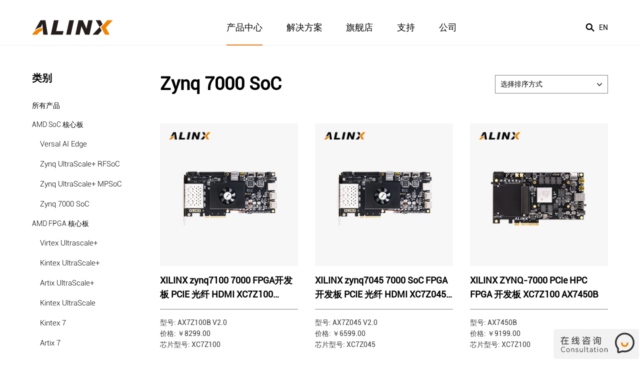

--- FILE ---
content_type: text/html; charset=utf-8
request_url: https://www.alinx.com/cate/107.html
body_size: 6054
content:
<!doctype html>
<html>
<head>
<meta charset="utf-8">
<title>Zynq 7000 SoC-ALINX - 芯驿电子科技（上海）有限公司 AMD Xilinx 紫光同创 FPGA 开发板 核心板</title>
<meta name="keywords" content="ALINX, AMD, Xilinx, FPGA,开发板,核心板,黑金,国产,紫光同创, Versal AI Edge, Zynq UltraScale+ RFSoC, Zynq UltraScale+ MPSoC, Zynq 7000 SoC, Kintex UltraScal+, Artix UltraScal+, Virtex UltraScale+, Kintex UltraScale, Kintex 7, Artix 7, Spartan 7, Kosmo, SoPC, Titan, Titan2, Logos, Logos2, IP, 核, core, FMC,板卡,卡, arm+fpga, AI,算法,软件,硬件,驱动,嵌入式,定制,解决,方案,人工智能,云,计算,加速,识别检测, 机器视觉,物联网,自动驾驶,辅助驾驶,ADAS,汽车,射频,无线电,雷达,视频,图像,处理,通信,数据,电力,工业控制" />
<meta name="description" content="ALINX, AMD, Xilinx, FPGA,开发板,核心板,黑金,国产,紫光同创, Versal AI Edge, Zynq UltraScale+ RFSoC, Zynq UltraScale+ MPSoC, Zynq 7000 SoC, Kintex UltraScal+, Artix UltraScal+, Virtex UltraScale+, Kintex UltraScale, Kintex 7, Artix 7, Spartan 7, Kosmo, SoPC, Titan, Titan2, Logos, Logos2, IP, 核, core, FMC,板卡,卡, arm+fpga, AI,算法,软件,硬件,驱动,嵌入式,定制,解决,方案,人工智能,云,计算,加速,识别检测, 机器视觉,物联网,自动驾驶,辅助驾驶,ADAS,汽车,射频,无线电,雷达,视频,图像,处理,通信,数据,电力,工业控制" />
<meta name="viewport" content="width=device-width, initial-scale=1, minimum-scale=1, maximum-scale=1">
<link rel="icon" href="https://www.alinx.com/application/index/view/def/style/images/favicon.ico" type="image/x-icon"/>	
<link rel="stylesheet" href="https://www.alinx.com/application/index/view/def/style/css/swiper.min.css">
<link rel="stylesheet" type="text/css" href="https://www.alinx.com/application/index/view/def/style/css/style.css?t=4" />
<link rel="stylesheet" href="https://www.alinx.com/application/index/view/def/style/css/media.css?t=4">
<script type="text/javascript" src="https://www.alinx.com/application/index/view/def/style/js/jquery-1.11.0.min.js"></script>
<script type="text/javascript" src="https://www.alinx.com/application/index/view/def/style/js/js.js?t=2"></script>

</head>
<body>
	
	
	
<div class="top">
	<div class="mainbox erduan">
		<div class="logo"><a  href="/">
		    <img src="/public/static/logo.svg">
		    
    		</a></div>
	
	    <div class="nav">	
			   <ul class="erduan">
					<!-- <li><a href="/">首页</a></li> -->
										<li class="cur">
													<a  target="_blank" href="/cate/74.html">产品中心</a>
														<div class="navdown">
																<a  target="_blank" href="/cate/155.html">AMD SoC 核心板</a>
																<a  target="_blank" href="/cate/78.html">AMD FPGA 核心板</a>
																<a  target="_blank" href="/cate/156.html">AMD SoC 开发板</a>
																<a  target="_blank" href="/cate/77.html">AMD FPGA 开发板</a>
																<a  target="_blank" href="/cate/147.html">紫光同创核心板</a>
																<a  target="_blank" href="/cate/123.html">紫光同创开发板</a>
																<a  target="_blank" href="/cate/171.html">VPX 产品</a>
																<a  target="_blank" href="/cate/170.html">PCIe 产品</a>
																<a  target="_blank" href="/cate/172.html">PXIe 产品</a>
																<a  target="_blank" href="/cate/87.html">FMC 子卡</a>
																<a  target="_blank" href="/cate/159.html">FPGA IP 核</a>
																<a  target="_blank" href="/cate/79.html">逻辑分析仪</a>
																<a  target="_blank" href="/cate/157.html">车载摄像头</a>
																<a  target="_blank" href="/cate/88.html">功能模块</a>
															</div>
											</li>
										<li class="">
													<a  target="_blank" href="/cate/75.html">解决方案</a>
														<div class="navdown">
																<a  target="_blank" href="/cate/80.html">人工智能</a>
																<a  target="_blank" href="/cate/81.html">自动驾驶</a>
																<a  target="_blank" href="/cate/89.html">医疗设备</a>
																<a  target="_blank" href="/cate/90.html">工业智造</a>
																<a  target="_blank" href="/cate/84.html">网络通信</a>
																<a  target="_blank" href="/cate/83.html">半导体</a>
																<a  target="_blank" href="/cate/82.html">轨道交通</a>
																<a  target="_blank" href="/cate/91.html">仪器仪表</a>
															</div>
											</li>
										<li class="">
													<a  href="#">旗舰店</a>
														<div class="navdown">
																<a  target="_blank" href="/cate/92.html">天猫旗舰店</a>
																<a  target="_blank" href="/cate/93.html">京东官方旗舰店</a>
																<a  target="_blank" href="/cate/94.html">京东旗舰店</a>
																<a  target="_blank" href="/cate/134.html">京东自营旗舰店</a>
															</div>
											</li>
										<li class="">
													<a  href="#">支持</a>
														<div class="navdown">
																<a  target="_blank" href="/cate/95.html">下载中心</a>
																<a  target="_blank" href="/cate/130.html">原创视频</a>
															</div>
											</li>
										<li class="">
													<a  href="#">公司</a>
														<div class="navdown">
																<a  target="_blank" href="/cate/97.html">公司简介</a>
																<a  target="_blank" href="/cate/98.html">人才招聘</a>
																<a  target="_blank" href="/cate/99.html">公司资讯</a>
																<a  target="_blank" href="/cate/100.html">联系方式</a>
															</div>
											</li>
								   </ul>
			 </div>
		<div class="topright you">
			<form method="GET" action="/search">
	   	    <div class="sousuhezi erduan">
				<input type="text" placeholder="搜索" name="keyword"> 
				<a href="javascript:;" class="juzhong sousubtn" id="selected">
					<svg width="24" height="24" viewBox="-3 -3 20 20" fill="none" xmlns="http://www.w3.org/2000/svg" aria-labelledby="search">

<path d="M10.1431 5.6C10.1431 8.14532 8.09156 10.2 5.57156 10.2C3.05155 10.2 1 8.14532 1 5.6C1 3.05468 3.05155 1 5.57156 1C8.09156 1 10.1431 3.05468 10.1431 5.6Z" stroke="black" stroke-width="2"></path>
<line y1="-1" x2="6.58297" y2="-1" transform="matrix(0.705307 0.708902 -0.705307 0.708902 8.35718 9.33325)" stroke="black" stroke-width="2"></line>
</svg>
				</a>
				
			</div>	
		</form>

<!--now_url_f-->
			<a  target="_blank" href="https://www.en.alinx.com/">EN</a>
		</div>
	</div>
	<div class="nav-btnbox">
		  <span class="icon-bar"></span>
		  <span class="icon-bar"></span>
		  <span class="icon-bar"></span>
	</div> 
</div>
        

	
 <div class="mainbox mt120 nyprobox shang">
	 <div class="nyproleft">
		 <h2>类别</h2>
		 <ul>
			 <li><P><a href="/cate/74">所有产品</a></P></li>
			 				<li class="">
					<P><a href="/cate/155.html">AMD SoC 核心板</a></P>
											<div class="nyproleftdown">
															<span><a href="/cate/138.html">Versal AI Edge</a></span>
															<span><a href="/cate/142.html">Zynq UltraScale+ RFSoC</a></span>
															<span><a href="/cate/115.html">Zynq UltraScale+ MPSoC</a></span>
															<span><a href="/cate/116.html">Zynq 7000 SoC</a></span>
													</div>
									</li>
								<li class="">
					<P><a href="/cate/78.html">AMD FPGA 核心板</a></P>
											<div class="nyproleftdown">
															<span><a href="/cate/169.html">Virtex Ultrascale+</a></span>
															<span><a href="/cate/139.html">Kintex UltraScale+</a></span>
															<span><a href="/cate/140.html">Artix UltraScale+</a></span>
															<span><a href="/cate/129.html">Kintex UltraScale</a></span>
															<span><a href="/cate/117.html">Kintex 7</a></span>
															<span><a href="/cate/118.html">Artix 7</a></span>
															<span><a href="/cate/119.html">Spartan 7 / 6</a></span>
													</div>
									</li>
								<li class="">
					<P><a href="/cate/156.html">AMD SoC 开发板</a></P>
											<div class="nyproleftdown">
															<span><a href="/cate/137.html">Versal AI Edge</a></span>
															<span><a href="/cate/141.html">Zynq UltraScale+ RFSoC</a></span>
															<span><a href="/cate/101.html">Zynq UltraScale+ MPSoC</a></span>
															<span><a href="/cate/107.html">Zynq 7000 SoC</a></span>
													</div>
									</li>
								<li class="">
					<P><a href="/cate/77.html">AMD FPGA 开发板</a></P>
											<div class="nyproleftdown">
															<span><a href="/cate/158.html">Virtex Ultrascale+</a></span>
															<span><a href="/cate/135.html">Kintex UltraScale+</a></span>
															<span><a href="/cate/136.html">Artix UltraScale+</a></span>
															<span><a href="/cate/108.html">Kintex UltraScale</a></span>
															<span><a href="/cate/109.html">Kintex 7</a></span>
															<span><a href="/cate/128.html">Artix 7</a></span>
															<span><a href="/cate/110.html">Spartan 7 / 6</a></span>
													</div>
									</li>
								<li class="">
					<P><a href="/cate/147.html">紫光同创核心板</a></P>
											<div class="nyproleftdown">
															<span><a href="/cate/148.html">Kosmo-2 SoPC</a></span>
															<span><a href="/cate/149.html">Titan-2</a></span>
															<span><a href="/cate/125.html">Logos / Logos-2</a></span>
													</div>
									</li>
								<li class="">
					<P><a href="/cate/123.html">紫光同创开发板</a></P>
											<div class="nyproleftdown">
															<span><a href="/cate/152.html">Kosmo-2 SoPC</a></span>
															<span><a href="/cate/153.html">Titan-2</a></span>
															<span><a href="/cate/124.html">Logos / Logos-2</a></span>
													</div>
									</li>
								<li class="">
					<P><a href="/cate/171.html">VPX 产品</a></P>
									</li>
								<li class="">
					<P><a href="/cate/170.html">PCIe 产品</a></P>
									</li>
								<li class="">
					<P><a href="/cate/172.html">PXIe 产品</a></P>
									</li>
								<li class="">
					<P><a href="/cate/87.html">FMC 子卡</a></P>
											<div class="nyproleftdown">
															<span><a href="/cate/163.html">AD | DA | RF</a></span>
															<span><a href="/cate/164.html">视频</a></span>
															<span><a href="/cate/165.html">通信</a></span>
															<span><a href="/cate/166.html">车载</a></span>
															<span><a href="/cate/167.html">存储</a></span>
															<span><a href="/cate/168.html">其他</a></span>
													</div>
									</li>
								<li class="">
					<P><a href="/cate/159.html">FPGA IP 核</a></P>
											<div class="nyproleftdown">
															<span><a href="/cate/160.html">网络通信</a></span>
													</div>
									</li>
								<li class="">
					<P><a href="/cate/79.html">逻辑分析仪</a></P>
									</li>
								<li class="">
					<P><a href="/cate/157.html">车载摄像头</a></P>
									</li>
								<li class="">
					<P><a href="/cate/88.html">功能模块</a></P>
									</li>
				
		 </ul>
		 <div class="heizdca">		 
			 <h2>产品搜索</h2>		 
			<form method="GET" action="/search">
			 <div class="shang prosousu">
				 <input type="text" name="keyword" placeholder="产品" class="soutxt">
				 <input type="submit" value="" class="soxbtn">
			 </div>	
			 </form>
			 	
		 </div>	 
	 </div>	 
				 
	 <div class="nyproright">
		 <div class="nyprorighttit erduan">
			 <h1>Zynq 7000 SoC <span style="font-size: 20px;margin-left: 25px;font-weight: 300;color: #3D3D3D;"></span></h1>
			 
			 <select class="zf_order">
				<option value="" selected>
					选择排序方式 
				</option>
				 <option value="1" >
					 排序方式：最受欢迎
				 </option>	
				 <option value="2" >
					 排序方式：产品名称（A-Z）
				 </option>	
				 <option value="3" >
					 排序方式：产品名称（Z-A）
				 </option>	
			
			 </select>	 
		 </div>	
		 
		 <div class="nyproboxs">
			 <ul class="clearfix upshang">
				 				 <li>
				   <a href="/detail/267" target="_blank">
					   <div class="fangdapic"><img src="/public/upload/file/AX7Z100展示主图.jpg"></div>
					   <h3 class="twoline">XILINX zynq7100 7000 FPGA开发板 PCIE 光纤 HDMI XC7Z100 AX7Z100B</h3>
					   <div class="progex">
						   <P>型号: AX7Z100B V2.0</p>
						   						   <P>价格: ￥8299.00 </p>
						   						   <P>芯片型号: XC7Z100</P>
						   					   </div> 	   
				   </a>
				 </li>
				 				 <li>
				   <a href="/detail/821" target="_blank">
					   <div class="fangdapic"><img src="/public/upload/file/AX7Z100展示主图.jpg"></div>
					   <h3 class="twoline">XILINX zynq7045 7000 SoC FPGA开发板 PCIE 光纤 HDMI XC7Z045 AX7Z045</h3>
					   <div class="progex">
						   <P>型号: AX7Z045 V2.0</p>
						   						   <P>价格: ￥6599.00 </p>
						   						   <P>芯片型号: XC7Z045</P>
						   					   </div> 	   
				   </a>
				 </li>
				 				 <li>
				   <a href="/detail/265" target="_blank">
					   <div class="fangdapic"><img src="/public/upload/file/AX7450展示主图.jpg"></div>
					   <h3 class="twoline">XILINX ZYNQ-7000 PCIe HPC FPGA 开发板 XC7Z100 AX7450B</h3>
					   <div class="progex">
						   <P>型号: AX7450B</p>
						   						   <P>价格: ￥9199.00 </p>
						   						   <P>芯片型号: XC7Z100</P>
						   					   </div> 	   
				   </a>
				 </li>
				 				 <li>
				   <a href="/detail/266" target="_blank">
					   <div class="fangdapic"><img src="/public/upload/file/AX7350B展示主图.jpg"></div>
					   <h3 class="twoline">XILINX zynq7035 PCIe FMC FPGA开发板 XC7Z035 AX7350B</h3>
					   <div class="progex">
						   <P>型号: AX7350B</p>
						   						   <P>价格: ￥5499.00 </p>
						   						   <P>芯片型号: XC7Z035</P>
						   					   </div> 	   
				   </a>
				 </li>
				 				 <li>
				   <a href="/detail/268" target="_blank">
					   <div class="fangdapic"><img src="/public/upload/file/AX7Z100展示主图.jpg"></div>
					   <h3 class="twoline">XILINX zynq7035 7000 FPGA开发板 PCIE 光纤 HDMI XC7Z035 AX7Z035B</h3>
					   <div class="progex">
						   <P>型号: AX7Z035B V2.0</p>
						   						   <P>价格: ￥5799.00 </p>
						   						   <P>芯片型号: XC7Z035</P>
						   					   </div> 	   
				   </a>
				 </li>
				 				 <li>
				   <a href="/detail/270" target="_blank">
					   <div class="fangdapic"><img src="/public/upload/file/AX7021展示主图.jpg"></div>
					   <h3 class="twoline">XILINX ZYNQ7020 7000 多网口 FPGA开发板 XC7Z020 AX7021</h3>
					   <div class="progex">
						   <P>型号: AX7021 V2.0</p>
						   						   <P>价格: ￥2599.00 </p>
						   						   <P>芯片型号: XC7Z021</P>
						   					   </div> 	   
				   </a>
				 </li>
				 				 <li>
				   <a href="/detail/269" target="_blank">
					   <div class="fangdapic"><img src="/public/upload/file/AX7015展示主图.jpg"></div>
					   <h3 class="twoline">XILINX ZYNQ7015 FPGA开发板 PCIE光纤 XC7Z015 AX7015B</h3>
					   <div class="progex">
						   <P>型号: AX7015B V2.0</p>
						   						   <P>价格: ￥2499.00 </p>
						   						   <P>芯片型号: XC7Z015</P>
						   					   </div> 	   
				   </a>
				 </li>
				 				 <li>
				   <a href="/detail/271" target="_blank">
					   <div class="fangdapic"><img src="/public/upload/file/AX7Z010-020展示主图.jpg"></div>
					   <h3 class="twoline">XILINX ZYNQ7020 7000 ARM FPGA 开发板 XC7Z020 AX7Z020B</h3>
					   <div class="progex">
						   <P>型号:  AX7Z020B</p>
						   						   <P>价格: ￥1799.00 </p>
						   						   <P>芯片型号: XC7Z020</P>
						   					   </div> 	   
				   </a>
				 </li>
				 				 <li>
				   <a href="/detail/272" target="_blank">
					   <div class="fangdapic"><img src="/public/upload/file/AX7Z010-020展示主图.jpg"></div>
					   <h3 class="twoline">XILINX ZYNQ7010 7000 ARM FPGA开发板 XC7Z010 AX7Z010B</h3>
					   <div class="progex">
						   <P>型号: AX7Z010B</p>
						   						   <P>价格: ￥1499.00 </p>
						   						   <P>芯片型号: XC7Z010</P>
						   					   </div> 	   
				   </a>
				 </li>
				 				 <li>
				   <a href="/detail/273" target="_blank">
					   <div class="fangdapic"><img src="/public/upload/file/AX7010-7020展示主图.jpg"></div>
					   <h3 class="twoline">XILINX ZYNQ7020 7000 FPGA 开发板入门 XC7Z020 AX7020</h3>
					   <div class="progex">
						   <P>型号: AX7020</p>
						   						   <P>价格: ￥1399.00 </p>
						   						   <P>芯片型号: XC7Z020</P>
						   					   </div> 	   
				   </a>
				 </li>
				 				 <li>
				   <a href="/detail/274" target="_blank">
					   <div class="fangdapic"><img src="/public/upload/file/AX7010-7020展示主图.jpg"></div>
					   <h3 class="twoline">XILINX ZYNQ7010 7000 FPGA 开发板入门 XC7Z010 AX7010</h3>
					   <div class="progex">
						   <P>型号: AX7010</p>
						   						   <P>价格: ￥999.00 </p>
						   						   <P>芯片型号: XC7Z010</P>
						   					   </div> 	   
				   </a>
				 </li>
				 				
				
			 </ul>	 
		 </div>
		 
		 <div class="page erduan">
		 <!-- <a href="#" class="paprev">上一页</a>
		 <span> <select><option>1</option><option>2</option><option>3</option><option>4</option></select>   <em>/     11</em></span>
		 <a href="#" class="panext">下一页</a> -->
		 <style>
			.pagination{display: flex;width:100%;}
			.pagination>li{width: 40px;height: 40px;border: 1px #ccc solid;margin: 0 4px;text-align: center;line-height: 40px;font-size: 20px;}
			.pagination>.active{background: #bb8c36; color: #fff; }
		 </style>
					</div>	
	 </div>
	 
 </div>	 
	
 <div class="footerbj">
	<div class="mainbox">
		<div class="foottop erduan">
			<div class="footlogo"><a href="/"><img src="/public/static/logo2.svg"></a></div>
			<form method="GET" action="/search">
			<div class="sousuhezi erduan">
			   <input type="text" name="keyword" placeholder="搜索">
			   <a href="javascript:;" class="juzhong sousubtn" id="selected">
				   <svg width="24" height="24" viewBox="-3 -3 20 20" fill="none" xmlns="http://www.w3.org/2000/svg" aria-labelledby="search">

<path d="M10.1431 5.6C10.1431 8.14532 8.09156 10.2 5.57156 10.2C3.05155 10.2 1 8.14532 1 5.6C1 3.05468 3.05155 1 5.57156 1C8.09156 1 10.1431 3.05468 10.1431 5.6Z" stroke="white" stroke-width="2"></path>
<line y1="-1" x2="6.58297" y2="-1" transform="matrix(0.705307 0.708902 -0.705307 0.708902 8.35718 9.33325)" stroke="white" stroke-width="2"></line>
</svg>
			   </a>
				
		   </div>
		   </form>
			
			
		</div>	
		
		<div class="footnav">
			<!--<ul class="shang">-->
			<!--	-->
			<!--		<li>-->
			<!--			<P><a target="_blank" href="/cate/74.html">产品中心</a></P>-->
			<!--			-->
			<!--			<div class="footnavdown">-->
			<!--				-->
			<!--				<span><a target="_blank" href="/cate/155.html">AMD SoC 核心板</a></span>-->
			<!--				-->
			<!--				<span><a target="_blank" href="/cate/78.html">AMD FPGA 核心板</a></span>-->
			<!--				-->
			<!--				<span><a target="_blank" href="/cate/156.html">AMD SoC 开发板</a></span>-->
			<!--				-->
			<!--				<span><a target="_blank" href="/cate/77.html">AMD FPGA 开发板</a></span>-->
			<!--				-->
			<!--				<span><a target="_blank" href="/cate/147.html">紫光同创核心板</a></span>-->
			<!--				-->
			<!--				<span><a target="_blank" href="/cate/123.html">紫光同创开发板</a></span>-->
			<!--				-->
			<!--				<span><a target="_blank" href="/cate/171.html">VPX 产品</a></span>-->
			<!--				-->
			<!--				<span><a target="_blank" href="/cate/170.html">PCIe 产品</a></span>-->
			<!--				-->
			<!--				<span><a target="_blank" href="/cate/172.html">PXIe 产品</a></span>-->
			<!--				-->
			<!--				<span><a target="_blank" href="/cate/87.html">FMC 子卡</a></span>-->
			<!--				-->
			<!--				<span><a target="_blank" href="/cate/159.html">FPGA IP 核</a></span>-->
			<!--				-->
			<!--				<span><a target="_blank" href="/cate/79.html">逻辑分析仪</a></span>-->
			<!--				-->
			<!--				<span><a target="_blank" href="/cate/157.html">车载摄像头</a></span>-->
			<!--				-->
			<!--				<span><a target="_blank" href="/cate/88.html">功能模块</a></span>-->
			<!--				-->
			<!--			</div>	 -->
			<!--			-->
			<!--		  </li>-->
			<!--		-->
			<!--		<li>-->
			<!--			<P><a target="_blank" href="/cate/75.html">解决方案</a></P>-->
			<!--			-->
			<!--			<div class="footnavdown">-->
			<!--				-->
			<!--				<span><a target="_blank" href="/cate/80.html">人工智能</a></span>-->
			<!--				-->
			<!--				<span><a target="_blank" href="/cate/81.html">自动驾驶</a></span>-->
			<!--				-->
			<!--				<span><a target="_blank" href="/cate/89.html">医疗设备</a></span>-->
			<!--				-->
			<!--				<span><a target="_blank" href="/cate/90.html">工业智造</a></span>-->
			<!--				-->
			<!--				<span><a target="_blank" href="/cate/84.html">网络通信</a></span>-->
			<!--				-->
			<!--				<span><a target="_blank" href="/cate/83.html">半导体</a></span>-->
			<!--				-->
			<!--				<span><a target="_blank" href="/cate/82.html">轨道交通</a></span>-->
			<!--				-->
			<!--				<span><a target="_blank" href="/cate/91.html">仪器仪表</a></span>-->
			<!--				-->
			<!--			</div>	 -->
			<!--			-->
			<!--		  </li>-->
			<!--		-->
			<!--		<li>-->
			<!--			<P><a target="_blank" href="/cate/76.html">旗舰店</a></P>-->
			<!--			-->
			<!--			<div class="footnavdown">-->
			<!--				-->
			<!--				<span><a target="_blank" href="/cate/92.html">天猫旗舰店</a></span>-->
			<!--				-->
			<!--				<span><a target="_blank" href="/cate/93.html">京东官方旗舰店</a></span>-->
			<!--				-->
			<!--				<span><a target="_blank" href="/cate/94.html">京东旗舰店</a></span>-->
			<!--				-->
			<!--				<span><a target="_blank" href="/cate/134.html">京东自营旗舰店</a></span>-->
			<!--				-->
			<!--			</div>	 -->
			<!--			-->
			<!--		  </li>-->
			<!--		-->
			<!--		<li>-->
			<!--			<P><a target="_blank" href="/cate/85.html">支持</a></P>-->
			<!--			-->
			<!--			<div class="footnavdown">-->
			<!--				-->
			<!--				<span><a target="_blank" href="/cate/95.html">下载中心</a></span>-->
			<!--				-->
			<!--				<span><a target="_blank" href="/cate/130.html">原创视频</a></span>-->
			<!--				-->
			<!--			</div>	 -->
			<!--			-->
			<!--		  </li>-->
			<!--		-->
			<!--		<li>-->
			<!--			<P><a target="_blank" href="/cate/86.html">公司</a></P>-->
			<!--			-->
			<!--			<div class="footnavdown">-->
			<!--				-->
			<!--				<span><a target="_blank" href="/cate/97.html">公司简介</a></span>-->
			<!--				-->
			<!--				<span><a target="_blank" href="/cate/98.html">人才招聘</a></span>-->
			<!--				-->
			<!--				<span><a target="_blank" href="/cate/99.html">公司资讯</a></span>-->
			<!--				-->
			<!--				<span><a target="_blank" href="/cate/100.html">联系方式</a></span>-->
			<!--				-->
			<!--			</div>	 -->
			<!--			-->
			<!--		  </li>-->
			<!--		-->
			<!--</ul>	 -->
			<ul class="shang">
  <li>
    <p><a target="_blank" href="/cate/74.html">产品中心</a></p>
    <div class="footnavdown">
      <span><a target="_blank" href="/cate/155.html">AMD SoC 核心板</a></span>
      <span><a target="_blank" href="/cate/78.html">AMD FPGA 核心板</a></span>
      <span><a target="_blank" href="/cate/156.html">AMD SoC 开发板</a></span>
      <span><a target="_blank" href="/cate/77.html">AMD FPGA 开发板</a></span>
      <span><a target="_blank" href="/cate/147.html">紫光同创核心板</a></span>
      <span><a target="_blank" href="/cate/123.html">紫光同创开发板</a></span>
      <span><a target="_blank" href="/cate/159.html">FPGA IP 核</a></span>
      <span><a target="_blank" href="/cate/87.html">FMC 子卡</a></span>
      <span><a target="_blank" href="/cate/157.html">车载摄像头</a></span>
      <span><a target="_blank" href="/cate/79.html">逻辑分析仪</a></span>
      <span><a target="_blank" href="/cate/88.html">功能模块</a></span>
    </div>
  </li>
  <li>
    <p><a target="_blank" href="/cate/75.html">解决方案</a></p>
    <div class="footnavdown">
      <span><a target="_blank" href="/cate/80.html">人工智能</a></span>
      <span><a target="_blank" href="/cate/81.html">自动驾驶</a></span>
      <span><a target="_blank" href="/cate/89.html">医疗设备</a></span>
      <span><a target="_blank" href="/cate/90.html">工业智造</a></span>
      <span><a target="_blank" href="/cate/84.html">网络通信</a></span>
      <span><a target="_blank" href="/cate/83.html">半导体</a></span>
      <span><a target="_blank" href="/cate/82.html">轨道交通</a></span>
      <span><a target="_blank" href="/cate/91.html">仪器仪表</a></span>
    </div>
  </li>
  <li>
    <p><a target="_blank" href="/cate/76.html">旗舰店</a></p>
    <div class="footnavdown">
      <span><a target="_blank" href="/cate/92.html">天猫旗舰店</a></span>
      <span><a target="_blank" href="/cate/93.html">京东官方旗舰店</a></span>
      <span><a target="_blank" href="/cate/94.html">京东旗舰店</a></span>
      <span><a target="_blank" href="/cate/134.html">京东自营旗舰店</a></span>
    </div>
  </li>
  <li>
    <p><a target="_blank" href="/cate/85.html">支持</a></p>
    <div class="footnavdown">
      <span><a target="_blank" href="/cate/95.html">下载中心</a></span>
      <span><a target="_blank" href="/cate/130.html">原创视频</a></span>
    </div>
  </li>
  <li>
    <p><a target="_blank" href="/cate/86.html">公司</a></p>
    <div class="footnavdown">
      <span><a target="_blank" href="/cate/97.html">公司简介</a></span>
      <span><a target="_blank" href="/cate/98.html">人才招聘</a></span>
      <span><a target="_blank" href="/cate/99.html">公司资讯</a></span>
      <span><a target="_blank" href="/cate/100.html">联系方式</a></span>
    </div>
  </li>
  <!-- 新增的li -->
  <li>
    <div class="m-ftbboxe1">
      <p><a target="_blank" href="">邮件订阅</a></p>
      <div class="m-ftform">
        <form action="" class="dy_form_info">
          <div class="box">
            <div class="boxcon">
              <div class="item">
                <div class="tit">您的姓名*:</div>
                <input type="text" name="name" id="" placeholder="" class="inp" />
              </div>
              <div class="item">
                <div class="tit">公司名称 *:</div>
                <input type="text" name="company" id="" placeholder="" class="inp" />
              </div>
              <div class="item">
                <div class="tit">邮箱 *:</div>
                <input type="email" name="email" id="" placeholder="" class="inp" />
              </div>
              <div class="item">
                <div class="tit">手机号码 *:</div>
                <input type="tel" name="tel" id="" placeholder="" class="inp" />
              </div>
            </div>
            <span class="g-ftbtn g-ftbtn2 dy_tijiao_btn">订 阅</span>
          </div>
        </form>
      </div>
    </div>
  </li>

</ul>
		</div>
		
		<div class="footlink shang">
			<div class="footlinkto">
				 <P><span>友情链接：</span> 
					  
						<a href="https://www.xilinx.com/alliance/memberlocator/1-t682fe.html">AMD (Xilinx)</a> 
						  
						<a href="https://www.pangomicro.com/partner/programme/91.html">紫光同创</a> 
						  
						<a href="https://www.aumo.cn/">AUMO 智能车载</a> 
										</P>
			</div>
			
			<div class="shares erduan">
				<a href="https://www.zhihu.com/org/alinx-26"><img src="https://www.alinx.com/application/index/view/def/style/images/shar01.png"></a>
				<a href="https://space.bilibili.com/473639301?spm_id_from=333.337.search-card.all.click"><img src="https://www.alinx.com/application/index/view/def/style/images/shar02.png"></a>
				<a href="javascript:;"><img src="https://www.alinx.com/application/index/view/def/style/images/shar03.png"><div class="sharedown"><img src="https://www.alinx.com/application/index/view/def/style/images/ewm.jpg"></div></a>
			 </div>	 
		</div>	 
	</div>
	
	
	<div class="footbot">
		<div class="mainbox">
			<P>Copyright &copy; 芯驿电子科技（上海）有限公司 All Rights Reserved <a href="https://beian.miit.gov.cn" target="_blank" style="color:#585858;">沪ICP备13046728号</a>   </P>
		</div>	 
	</div>	 
</div>	 

<script>
     $('.dy_tijiao_btn').on('click',function(){
        //  var xz = $('.xz').is(':checked') ? 1 : 0;
        //  if(xz==0){
        //     alert("请先同意条款。");
        //     return false;
        //  }
            var data = $('.dy_form_info input').serialize()
            $.ajax({
                type:'post',
                url:"/liuyan?t=sub",
                data:data,
                dataType:'json',
                success:function(res){
                    if(res.result==1){
                        alert("提交成功");
                        setTimeout(function() {
                            location.reload(true);
                        }, 1000);
                    }else{
                        alert(res.msg);
                    }
                }
            })
        })
</script>
<!-- 底部浮动 --> 
 <script> 
 var _hmt = _hmt || []; 
 (function() { 
 var hm = document.createElement("script"); 
 hm.src = "https://hm.baidu.com/hm.js?1641d5ce471a6434f8582d0b076a9026"; 
 var s = document.getElementsByTagName("script")[0];  
 s.parentNode.insertBefore(hm, s); 
 })(); 
 </script> 
 <script type="text/javascript" src="//js.users.51.la/21812021.js"></script>



</body>
</html>
<script>
	$('.zf_order').on('change',function(){
		var k = $(this).val()
		console.log(k)
		window.location.href = "/cate/74/o/"+k
	})
</script>

--- FILE ---
content_type: text/css
request_url: https://www.alinx.com/application/index/view/def/style/css/style.css?t=4
body_size: 9673
content:
@charset "utf-8";
body,div,span,h1,h2,h3,h4,h5,h6,p,em,img,strong,b,small,u,i,center,dl,dt,dd,ol,ul,li,sub,sup,tt,var,del,dfn,ins,kbd,q,s,samp,strike,applet,object,iframe,fieldset,form,label,legend,table,caption,tbody,tfoot,thead,tr,th,td,article,aside,canvas,details,embed,figure,figcaption,footer,header,hgroup,menu,nav,output,ruby,section,summary,time,blockquote,pre,a,abbr,acronym,address,big,cite,code,mark,audio,video,textarea,select,input {margin:0;padding:0;outline:none}
ol,ul {list-style:none;}
html {overflow-x:hidden;-webkit-text-size-adjust:none;}

body {color:#000000;font-family:'RobotoRegular',/*'HarmonyOS_Sans_SC_Regular',*/'Microsoft YaHei','PingFang SC','Helvetica Neue','Arial','Helvetica','Hiragino Sans GB','STHeitiSC-Light',sans-serif;font-size:16px; overflow-x: hidden; line-height: 1.6 }

img {display:block;max-width:100%;border:none}

/*a 链接*/

a {text-decoration:none;outline:none;transition:0.5s all;-webkit-transition:0.5s all;-moz-transition:0.5s all;-o-transition:0.5s all;-ms-transition:0.5s all; color:#000000;}
a:hover{color: #e77817}
/*居中*/

.juzhong {display:-webkit-box;display:-ms-flexbox;display:-webkit-flex;display:flex;-webkit-box-pack:center;-ms-flex-pack:center;-webkit-justify-content:center;justify-content:center;-webkit-box-align:center;-ms-flex-align:center;-webkit-align-items:center;align-items:center;}
.juzhong2 {display:-ms-flexbox;display:flex;-ms-flex-align:center;align-items:center;-ms-flex-pack:center;justify-content:center;}
.erduan {display:flex;flex-direction:row;justify-content:space-between;align-content:center;align-items:center;}
.shang {display:flex;flex-direction:row;justify-content:space-between;}
.xia {display:flex;align-items:flex-end;flex-direction:row;justify-content:space-between; }
.shangzhong {display:flex;flex-direction:row;justify-content:center;}
.shangzuo{display:flex;flex-direction:row;justify-content:flex-start;}
.shangyou{display:flex;flex-direction:row;justify-content:flex-end;}

.shangerduan{display:flex;flex-direction:row;justify-content:space-between;}

.zuo {display:flex;flex-direction:row;justify-content:flex-start;align-content:center;align-items:center;}
.you {display:flex;flex-direction:row;justify-content:flex-end;align-content:center;align-items:center;}




/*浮动*/
.fl {float:left;display:inline}
.fr {float:right;display:inline}
.clear {clear:both}
.clearfix {*zoom:1;}
.clearfix:after {clear:both;display:block;height:0;visibility:hidden;line-height:0;content:'\20';}

/**上对齐*/
.upshang{display: -webkit-box;display: -ms-flexbox;display: flex; -ms-flex-wrap: wrap; flex-wrap: wrap;}


/* HTML5 重置为较旧版本的浏览器 */

article,aside,details,figcaption,figure,footer,header,hgroup,menu,nav,section {display:block;}
blockquote,q {quotes:none;}
blockquote:before,blockquote:after,q:before,q:after {content:'';content:none;}
table {border-collapse:collapse;border-spacing:0;}

/* 按钮样式 */

input[type="text"],input[type="button"],button,textarea,select,input[type="checkbox"] {font-size:100%;outline:none;resize:none;font-family:"exo_2.0light","PingFang SC","Hiragino Sans GB","Microsoft YaHei",sans-serif;-webkit-appearance:none;}
input[type="button"] {cursor:pointer;border:0;}
input[type="submit"] {cursor:pointer;border:0}
input[type="reset"] {cursor:pointer;border:0}

/*删除火狐下按钮默认样式*/

input[type="reset"]::-moz-focus-inner,input[type="button"]::-moz-focus-inner,input[type="submit"]::-moz-focus-inner,input[type="file"] > input[type="button"]::-moz-focus-inner {border:none;padding:0;-webkit-appearance:none;}
i,em {font-style:normal}



.nav-btnbox { display:none}
.pd3{ padding-top:3%; padding-bottom:3%}
.pd4{ padding-top:4%; padding-bottom:4%}
.pd5{ padding-top:5%; padding-bottom:5%}
.pd6{ padding-top:6%; padding-bottom:6%}
.pd2{ padding-top:2%; padding-bottom:2%}

.mtb3{ margin-top:3%; margin-bottom:3%}
.mtb4{ margin-top:4%; margin-bottom:4%}
.mtb5{ margin-top:5%; margin-bottom:5%}
.mtb6{ margin-top:6%; margin-bottom:6%}
.mtb2{ margin-top:2%; margin-bottom:2%}



.mt1{ margin-top:1%}
.mt2{ margin-top:2%}
.mt3{ margin-top:3%}
.mt4{ margin-top:4%}
.mt5{ margin-top:5%}
.mt6{ margin-top:6%}


.pt3{ padding-top:3%}
.pt4{ padding-top:4%}
.pt5{ padding-top:5%}

.pb3{ padding-bottom:3%}
.pb4{ padding-bottom:4%}
.pb5{ padding-bottom:5%}
.pb6{ padding-bottom:6%}
.pb7{ padding-bottom:7%}

@font-face {
    font-family:'RobotoRegular';
    src: url('../fonts/RobotoRegular.eot');
    src: url('../fonts/RobotoRegular.eot') format('embedded-opentype'),
         url('../fonts/RobotoRegular.woff2') format('woff2'),
         url('../fonts/RobotoRegular.woff') format('woff'),
         url('../fonts/RobotoRegular.ttf') format('truetype'),
         url('../fonts/RobotoRegular.svg#RobotoRegular') format('svg');
}
@font-face {
    font-family: 'RobotoMedium';
    src: url('../fonts/RobotoMedium.eot');
    src: url('../fonts/RobotoMedium.eot') format('embedded-opentype'),
         url('../fonts/RobotoMedium.woff2') format('woff2'),
         url('../fonts/RobotoMedium.woff') format('woff'),
         url('../fonts/RobotoMedium.ttf') format('truetype'),
         url('../fonts/RobotoMedium.svg#RobotoMedium') format('svg');
}
@font-face {
    font-family: 'RobotoLight';
    src: url('../fonts/RobotoLight.eot');
    src: url('../fonts/RobotoLight.eot') format('embedded-opentype'),
         url('../fonts/RobotoLight.woff2') format('woff2'),
         url('../fonts/RobotoLight.woff') format('woff'),
         url('../fonts/RobotoLight.ttf') format('truetype'),
         url('../fonts/RobotoLight.svg#RobotoLight') format('svg');
}
/*
@font-face {
    font-family:'HarmonyOS_Sans_SC_Regular';
    src: url('../fonts/HarmonyOS_Sans_SC_Regular.ttf') format('truetype');
}
@font-face {
    font-family:'HarmonyOS_Sans_SC_Light';
    src: url('../fonts/HarmonyOS_Sans_SC_Light.ttf') format('truetype');
}

@font-face {
    font-family:'HarmonyOS_Sans_SC_Bold';
    src: url('../fonts/HarmonyOS_Sans_SC_Bold.ttf') format('truetype');
}

@font-face {
    font-family:'HarmonyOS_Sans_SC_Medium';
    src: url('../fonts/HarmonyOS_Sans_SC_Medium.ttf') format('truetype');
}
*/








/*省略号*/
.oneline{ text-overflow: -o-ellipsis-lastline;overflow: hidden;text-overflow: ellipsis;display: -webkit-box;-webkit-line-clamp:1;line-clamp:1;-webkit-box-orient: vertical;}
.twoline{ text-overflow: -o-ellipsis-lastline;overflow: hidden;text-overflow: ellipsis;display: -webkit-box;-webkit-line-clamp:2;line-clamp:2;-webkit-box-orient: vertical;}
.threeline{ text-overflow: -o-ellipsis-lastline;overflow: hidden;text-overflow: ellipsis;display: -webkit-box;-webkit-line-clamp:3;line-clamp:3;-webkit-box-orient: vertical;}
.fourline{ text-overflow: -o-ellipsis-lastline;overflow: hidden;text-overflow: ellipsis;display: -webkit-box;-webkit-line-clamp:4;line-clamp:4;-webkit-box-orient: vertical;}


.fangdapic{ overflow:hidden; position:relative}
.fangdapic img{ transition: 1s all; -webkit-transition: 1s all; -moz-transition: 1s all; -o-transition: 1s all; -ms-transition: 1s all; width:100%}
a:hover .fangdapic>img{transform: scale(1.05);-webkit-transform: scale(1.05);}
li:hover .fangdapic>img{transform: scale(1.05);-webkit-transform: scale(1.05);}
.fangdapic:hover>img{transform: scale(1.05);-webkit-transform: scale(1.05);}
.fangdapic:hover img{transform: scale(1.05);-webkit-transform: scale(1.05);}


@-webkit-keyframes fadeInDown{
  0%{opacity:0; transform:translateY(-50px)}
  100%{opacity:1;transform: translateY(0)}
}
@keyframes fadeInDown{
  0%{opacity:0; transform: translateY(-50px)}
  100%{opacity:1;transform: translateY(0)}
}


.animated {-webkit-animation-duration:1s;animation-duration:1s;animation-duration:1s;-webkit-animation-fill-mode:both;animation-fill-mode:both}


@-webkit-keyframes fadeInUp {
    0% {opacity:0; -webkit-transform: translate3d(0,20%,0);transform: translate3d(0,20%,0)}
    to {opacity:1; -webkit-transform: none;transform:none}
}
@keyframes fadeInUp {
    0% {opacity:0; -webkit-transform:translate3d(0,20%, 0);transform: translate3d(0,20%, 0)}
    to {opacity:1; -webkit-transform: none;transform: none}
}
@-webkit-keyframes fadeInDown{
  0%{opacity:0; transform:translateY(-50px)}
  100%{opacity:1;transform: translateY(0)}
}
@keyframes fadeInDown{
  0%{opacity:0; transform: translateY(-50px)}
  100%{opacity:1;transform: translateY(0)}
}



.fadeInUp {-webkit-animation-name:fadeInUp;animation-name:fadeInUp}
.fadeInDown{-webkit-animation-name:fadeInDown;animation-name:fadeInDown}

.mainbox{margin: 0 auto; width: 90%; max-width:1430px;}



.banner{position: relative; margin-top: 90px;}
.banner .swiper{}


.banqiehuan{z-index: 999; right:0px; bottom:0px; width:60px; height: 100%;background: rgba(0,0,0,0.1); position: absolute}
.banner .swiper-pagination{ position: relative;top: auto; transform: none; right: auto}
.banner .swiper-pagination-bullet{opacity:1;width:10px; height:10px;margin:20px 0px!important; border-radius:10px; border: 2px solid #e8e8e8; display: block; background: none}
.banner .swiper-pagination-bullet-active { background:#fff;border: 2px solid #fff}

.iconplay{width: 10px; height: 13px; cursor: pointer}
.hide{display: none}
.iconplay.cur .hide{display: block}
.iconplay.cur .show{display:none}

.wapshow{display: none}
.banner .swiper-slide{background: #000}
.bannertxt{width: 34%; color: #fff}
.bannerimg{width: 66%}
.bannerimg img{width: 100%}

.bannertxthezi{width:76%}
.bannertxthezi h2{font-family: 'RobotoMedium'; font-size:38px;line-height: 1; font-weight: normal}
.bannertxthezi h3{font-family:'HarmonyOS_Sans_SC_Medium';font-size:30px; font-weight: normal}
.bannertxthezi p{font-size: 16px;font-family:'HarmonyOS_Sans_SC_Light'; margin: 10px 0px;}
.banmore{width: 140px; height: 40px; color: #000; display: inline-block; font-size: 18px; line-height: 40px; margin-top: 5%;text-align: center; background: #fff;border: 1px solid #fff;font-family:'HarmonyOS_Sans_SC_Light'; }
.banmore:hover{ background:#000; color: #fff; }


.bannertxthezi{-webkit-animation-duration:2s;animation-duration:2s;animation-duration:2s;-webkit-animation-fill-mode:both;animation-fill-mode:both;}



.banner .swiper-slide-active .bannertxthezi{-webkit-animation-name:fadeIn;animation-name:fadeIn;}

@-webkit-keyframes fadeIn{
	0% {
	opacity:0;	
	}
	100% {
	opacity:1;
	}
}
@keyframes fadeIn{
	0% {
	opacity:0;
	}
	100% {
		opacity:1;
	  }
}



.top{position:fixed; left: 0px; top: 0px; width: 100%; z-index:9999; background: #fff; padding-top: 20px;border-bottom: 1px solid #eeeeee;transition:0.5s all;-webkit-transition:0.5s all;-moz-transition:0.5s all;-o-transition:0.5s all;-ms-transition:0.5s all; }
.top.cur{ border-bottom: 1px solid #eeeeee}

.top.nofu{ top: -100px;}



.top .mainbox{height:70px;}
.logo{width: 162px;}



.nav{width:40%}
.nav li{font-size: 18px; position: relative}
.nav li>a:hover{color: #000;}
.nav li.cur>a:before{width: 100%}

.nav li>a {position: relative;  line-height: 70px; display: block}
.nav li>a:before{content:''; width:0; height: 2px; background: #e77817; position: absolute; left: 0px; bottom: -1px;transition:0.5s all;-webkit-transition:0.5s all;-moz-transition:0.5s all;-o-transition:0.5s all;-ms-transition:0.5s all; }
.nav li:hover>a:before{width: 100%}



.navdown{position: absolute; left:50%; top:71px; transform: translate(-50%,0);background: #fafafa; width:140px; display: none; padding:10px 0px; text-align: center;font-family:'HarmonyOS_Sans_SC_Light';}

.navdown a{display: block; font-size: 14px; padding:5px 0px; font-weight: normal; line-height: 1.5}
.navdown a:hover{color: #e77817}


.topright{width: 75px; position: relative}
.sosubtn{width: 16px; cursor: pointer}


.xiaobiao{font-size: 32px; font-weight: normal}
.dabiao{font-size: 50px;font-family:'HarmonyOS_Sans_SC_Bold';}

/* 新增样式 2025-05-07 */

.tanchubj{position: fixed; left: 0px; top: 0px; z-index:99999; background: rgba(0,0,0,0.4); width: 100%; height: 100%; display: none}

.tanchubox{position: absolute; left: 50%; top: 50%;background: #fff; width: calc(90% - 100px); padding:50px; max-width:860px; transform: translate(-50%,-50%); }

.closebtn{position: absolute; right:20px; top: 20px; font-size: 20px;}

.tanchubox p{font-size: 18px;font-weight: 300; }
.tanchubox ul{padding: 10px 0px}
.tanchubox li{margin-top: 20px; display:flex; align-items:center;}
.tanchubox li span{font-size: 18px; width:80px;}

.wenbens{width: 50%; height: 50px; border: 1px solid #d2d2d2; padding: 0px 15px;}

.selectbd{ width: 54%; height: 52px; border: 1px solid #d2d2d2; padding: 0px 15px; background: url("../images/xia.png") no-repeat 97% center #fff; background-size: 16px auto;}

.wenbens::-webkit-input-placeholder {color:rgba(0,0,0,0.5);font-weight:300;}
.wenbens:-moz-placeholder  {color:rgba(0,0,0,0.5);font-weight:300;}
.wenbens::-moz-placeholder  {color:rgba(0,0,0,0.5);font-weight:300;}
.wenbens:-ms-input-placeholder {color:rgba(0,0,0,0.5);font-weight:300;}

.codebtn{width: 140px; height: 52px; background: #f6f6f6; border: 1px solid #d2d2d2!important; margin-left: 10px;}

.tijiaos{background: #ee8400; border-radius: 40px; height: 40px; width: 146px; color: #fff; font-weight:300; text-align: center;}



.yuyandown{position: absolute; left: 50%; transform: translate(-50%,0);  top:25px; display: none; overflow: hidden; padding:5px 0px;background:rgba(255,255,255,1); border: 1px solid #eeeeee; text-align: center; width:80px}

.yuyandown a{padding:5px 0px; color:#a2a2a2; display: block;}
.yuyandown a:hover{color:#e77817;}

.yuyanbtn{position: relative}
.yuyanbtn>a{position: relative; padding-right: 20px;}
.yuyanbtn>a:before{content: '';width:0;height:0;border-left:5px solid transparent;border-right:5px solid transparent;border-top:5px solid #000; position:absolute; right:0%; top:50%; transform: translate(0,-50%);} */

/* 新增样式 2025-05-07 */


.sousuhezi{width: 36px; height: 36px; position: absolute;right:30px; top: 50%; transform: translate(0,-50%);transition:0.5s all;-webkit-transition:0.5s all;-moz-transition:0.5s all;-o-transition:0.5s all;-ms-transition:0.5s all; }
.sousuhezi input{width: calc(100% - 50px); height: 36px; border: none; text-indent: 10px;}
.sousubtn{width: 36px; height: 36px;}
.sousuhezi.cur{ border: 1px solid #000; width: 208px;}

.guanbis{display: none}

.addSlide{position: fixed; width:100%; height:100%;background: rgba(0,0,0,0.6); left: 0; top:0; z-index:99999999; display: none}
.addSlide .searchbox{position: absolute; width: 100%; height: 170px;left: 0; top:50%;background: #e77817; transform: translate(0,-50%);}

.addSlide .searchbox .int{width:90%; height:60px; line-height:60px; border-bottom:1px solid #FFF; top:50%; left:50%; max-width: 1000px;}

.addSlide .searchbox .int .t_int{width:calc(100% - 50px); height:60px; line-height:60px; color:#FFF;background:none; border:0px; font-size:20px;}
.addSlide .searchbox .btn{width:40px; height:40px; background:url('../images/search2.svg') no-repeat center center; background-size:20px auto;}
.addSlide .searchbox .close{width:20px; position:absolute; top:-40px; right:10px; cursor:pointer;}


.addSlide input::-webkit-input-placeholder{color: #fff;}
.addSlide input::-moz-input-placeholder{color: #fff;}
.addSlide input::-ms-input-placeholder{color: #fff;}


.sytit{padding:50px 0px 20px;}
.sytit h2{font-size: 24px; font-weight: normal}
.sytit a{font-size: 16px;font-family:'HarmonyOS_Sans_SC_Light';}

.more{width: 140px; height: 40px; color: #fff; display: inline-block; font-size: 18px; line-height: 40px; text-align: center;border: 1px solid #fff;transition:0.5s all;-webkit-transition:0.5s all;-moz-transition:0.5s all;-o-transition:0.5s all;-ms-transition:0.5s all; font-family:'HarmonyOS_Sans_SC_Light'; }
/*.more:hover{ background:#fff; color: #000; }
a:hover .more{ background:#fff; color: #000; }

.more.heise{ color: #000; border: 1px solid #000; background: none }
a:hover .heise.more{ background:#000; color: #fff; }
*/
.protxtbox{background: #000; color: #fff; padding:5% 5% 2%;}

.protxtbox h3{font-size: 24px; font-weight: normal;height: 30px;line-height: 30px;}
.protxtbox p{margin-bottom:2%; height: 30px; line-height: 30px;font-family:'RobotoLight','HarmonyOS_Sans_SC_Light';}

.jingxuanproleft{width: 49%;background: #000; margin-right: 10px;}
.jingxuanproleft img{width: 100%}
.jingxuanproright{width:49%;flex: 1;display:flex;flex-flow: column;}
.jingxuanproright img{width: 100%}
.jingxuanhexin{flex: 1; margin-left: 10px; position: relative}
.hexintxts{position: absolute; width: 35%; top: 50%; transform: translate(0,-50%); right:5%;}
.hexintxts h3{font-size: 24px; font-weight: normal;height: 26px;line-height: 26px;}
.jingxuanhexin a{color: #000}
.hexintxts p{margin-bottom:5%; height: 30px; line-height: 30px;font-family:'RobotoLight','HarmonyOS_Sans_SC_Light';}



.jingxuanbots{flex: 1; margin-top: 20px;margin-left: 10px;  }

.jingxuanbots li{ position: relative}
.jingxuanbots li:first-child{margin-right: 20px;}
.jingxuanbots li a{color: #000}
.fengstxt{position: absolute; width: 90%; left: 5%; text-align: center; bottom:5%}
.fengstxt h3{font-size: 24px; font-weight: normal;height: 26px;line-height: 26px;}

.fengstxt p{margin-bottom:5%; height: 30px; line-height: 30px; color: #3d3d3d;font-family:'RobotoLight','HarmonyOS_Sans_SC_Light';}


.hexingleft{width: 51%}

.hexingleft li{width: calc(50% - 20px); margin-right: 20px; position: relative}
.hexingleft li:nth-child(1){margin-bottom: 20px;}
.hexingleft li:nth-child(2){margin-bottom: 20px;}
.hexingleft li a{color: #000}
.protwos .jingxuanproleft{margin-right: 0px; }

.luojipro{position: relative;}
.luojipro a{display: block; color: #fff}

.luojiprotxt {position: absolute;top: 50%; transform: translate(0,-50%); width: 40%; left: 10%}
.luojiprotxt h3{font-size: 42px; font-weight: normal;height: 50px;line-height: 50px;}
.luojiprotxt p{ height: 30px; line-height: 30px;font-family:'RobotoLight','HarmonyOS_Sans_SC_Light';margin-bottom:5%;}






.fmcproleft{width: 56%}
.fmcproright{width: calc(44% - 20px);}

.fmcproleft{background: #000}
.fmcproright{background: #f8f8f8; position: relative}
.fmcproright a{color: #000}

.fmcprotxt{position: absolute; width:88%; top:7%; left:6%;}
.fmcprotxt h3{font-size: 24px; font-weight: normal;height: 26px;line-height: 26px;}
.fmcprotxt p{margin-bottom:5%; height: 30px; line-height: 30px;font-family:'RobotoLight','HarmonyOS_Sans_SC_Light';}

.sysolutionbox ul{width: calc(100% + 20px);margin-left:-20px;}
.sysolutionbox li{width: calc(25% - 20px); float: left; margin-left: 20px; margin-bottom: 20px; position: relative}
.sysolutiontxt{position: absolute; width: 90%; left: 5%; bottom: 5%; color: #fff }
.sysolutiontxt img{width:40px;}
.sysolutiontxt p{margin-top:15px;font-family:'HarmonyOS_Sans_SC_Light';}

.footerbj{background: #111111; color: rgba(255,255,255,0.3); margin-top: 60px;}
.footlogo{width: 150px;}
.foottop{border-bottom: 1px solid #292929; padding: 40px 0px 30px; position: relative}


.foottop .sousuhezi{right:0px; top: 50%; }
.foottop .sousuhezi input{color: #fff; background: none}
.sousubtn{width: 36px; height: 36px;}
.foottop .sousuhezi.cur{ border: 1px solid #fff; width: 208px;}





.footnav{padding: 30px 20px;}
.footnav li p a{color: #fff}
.footnav li p a:hover{color: #e77817}
.footnav li p{font-size: 20px; padding: 10px 0px;}
.footnavdown span{display: block;font-family:'HarmonyOS_Sans_SC_Light';}
.footnavdown span a{color:rgba(255,255,255,0.5); padding: 5px 0px; display: inline-block}
.footnavdown span a:hover{color: #e77817}

.footlink{border-top: 1px solid #292929; padding: 20px 0px;}
.footlinkto{width: calc(100% - 160px);color:rgba(255,255,255,0.5); font-size: 14px;}

.footlinkto a{color:rgba(255,255,255,0.5); margin-right: 2%}
.footlinkto a:hover{color: #e77817}

.shares{width: 150px;}
.shares a{width: 30px; position: relative}

.sharedown{width: 120px; position: absolute; left: 50%; bottom:40px; transform: translate(-50%,0); box-shadow: 0px 0px 10px rgba(0,0,0,0.1); display: none}
.shares a:hover .sharedown{display: block}
.sharedown:before{content: '';
    width: 0;
    height: 0;
    border-left: 10px solid transparent;
    border-right: 10px solid transparent;
    border-top: 10px solid #fff;
    position: absolute;
    bottom: -10px;
    left: 50%; transform: translate(-50%,0);}


.footbot{background: #0d0d0d;padding: 20px 0px; margin-top: 30px; text-align: center}

.nybanner{margin-top: 90px; background: #000000; color: #fff}


.nybanright{width: 67%}
.nybanright img{width: 100%}
.nybanleft{width:25%; padding:4%}
.nybanleft h2{font-size: 34px;font-family:'HarmonyOS_Sans_SC_Medium'; font-weight: normal}
.nybanleft p{font-size: 18px;font-family:'RobotoLight','HarmonyOS_Sans_SC_Light';}


.nyabshuzi{ max-width: 600px}

.nyabshuzi p em{ font-size: 40px;font-family:'RobotoRegular';}
.nyabshuzi p{line-height: 1.2}
.nyabshuzi p i{color: #e77919; font-size: 30px;}
.nyabshuzi span{display: block; padding-left: 5px; color: #666}

.nyaboutwenzi{font-family:'RobotoLight','HarmonyOS_Sans_SC_Light'; line-height: 1.8; font-size: 16px;}


.nyaboutyewu{position: relative; margin-top: 5%}

.abyewybox{width: calc(84% - 80px); background: rgba(255,255,255,0.98);  margin: 0 auto;margin-top: -15%; position: relative; z-index: 1; text-align: center; padding: 40px; box-shadow: 0px 5px 5px rgba(0,0,0,0.05); margin-bottom: 5%}

.abyewybox h2{font-size: 34px;font-family:'HarmonyOS_Sans_SC_Medium'; font-weight: normal}
.abyewybox h3{font-family:'RobotoLight','HarmonyOS_Sans_SC_Light'; font-weight: normal; font-size: 16px; margin: 20px 0px;}


.abyewybox li img{width:50px; display: inline-block}

.abyewybox li p{font-family:'RobotoRegular'; margin-top: 5px;}


.abouttit{font-size: 34px;font-family:'HarmonyOS_Sans_SC_Medium'; font-weight: normal; border-bottom: 1px solid #b3b3b3; padding: 30px 0;}


.abhuoban{padding:50px 0px;}
.abhuoban ul{width: calc(100% + 20px);margin-left:-20px;}
.abhuoban li{width: calc(33.33% - 20px); float: left;margin: 10px 0; margin-left: 20px;  text-align: center; font-family:'RobotoLight','HarmonyOS_Sans_SC_Light';}
.abhuoban li p{margin-top: 5px;}
.abhuoban li img{display:inline-block; max-width:70%}



.abkehubox{padding:50px 0px;}
.abkehubox ul{width: calc(100% + 70px);margin-left:-70px;}
.abkehubox li{width: calc(25% - 72px); float: left;margin: 15px 0; margin-left: 70px;  border: 1px solid #f2f2f2;transition:0.5s all;-webkit-transition:0.5s all;-moz-transition:0.5s all;-o-transition:0.5s all;-ms-transition:0.5s all; cursor: pointer}

.abkehubox li:hover{box-shadow: 0px 0px 10px rgba(0,0,0,0.1);}

.gongyinglian{margin-top: 30px; padding: 0px 5%}
.gongyinglian ul{width: calc(100% + 40px);margin-left:-40px;}
.gongyinglian li{width: calc(33.33% - 42px); float: left;margin: 15px 0; margin-left: 40px;font-family:'RobotoLight','HarmonyOS_Sans_SC_Light';}
.gongyinglian li p{padding: 5px 0px}

.mt120{margin-top: 140px;}

.nytit h1{font-size: 34px;font-family:'HarmonyOS_Sans_SC_Medium'; font-weight: normal;padding: 30px 0;}

.newstuijian ul{width: calc(100% + 40px);margin-left:-40px;}
.newstuijian li{width: calc(26% - 40px); margin-left: 40px; float: left}
.newstuijian li:first-child{width: calc(48% - 40px);}
.newstuijian li h3{font-size: 20px; font-weight: normal; line-height: 1.4}

.nynewstxt{padding: 20px 0px;}
.nynewstxt p{font-family:'RobotoLight','HarmonyOS_Sans_SC_Light'; color: #3d3d3d; margin-top: 10px;}

.nynewstxt em{font-family:'RobotoLight'; margin-top: 30px; display: block; color: #111111}
.newslist{margin-top: 20px;border-top: 1px solid #dadada; }
.newslist li{border-bottom: 1px solid #dadada; padding: 30px 0px;}
.newslist li p{width: calc(100% - 120px); font-size: 20px;font-family:'HarmonyOS_Sans_SC_Medium';}
.newslist li h3{margin-bottom: 10px;}
.newslist li em{font-weight: normal; font-size: 14px;font-family:'RobotoLight';}

.newslist li span{color: #3d3d3d;font-family:'RobotoLight','HarmonyOS_Sans_SC_Light';}

.page{max-width: 516px; margin: 0 auto; margin-top: 60px;font-family:'RobotoLight','HarmonyOS_Sans_SC_Light';}

.paprev{background: url("../images/prev.png") no-repeat left center;  background-size:6px auto; padding-left: 15px; }

.panext{background: url("../images/next.png") no-repeat right center;  background-size:6px auto; padding-right: 15px; }

.page select{ width: 58px; height:28px; border: 1px solid #7f7f7f; background: url("../images/down.png") no-repeat 85% center;background-size: 6px auto; padding: 0px 10px; }


.back a{/*background: url("../images/prev2.png") no-repeat left center;  background-size:6px auto;*/ padding-left: 10px;font-family:'RobotoLight','HarmonyOS_Sans_SC_Light';  }

.newsshowtit{border-bottom: 1px solid #dadada; padding: 30px 0px;}
.newsshowtit h1{font-size: 30px; margin-bottom: 10px;  line-height: 1.2}
.newsshowtit p{font-family:'RobotoLight';}

.newshowsboxs{font-family:'RobotoLight','HarmonyOS_Sans_SC_Light'; padding: 30px 0px;}

.newshowsboxs img{display: inline-block}
.my-map { width: 1073px; height: 600px; } 
.my-map .icon { background: url(https://a.amap.com/lbs-dev-yuntu/static/web/image/tools/creater/marker.png) no-repeat; } .my-map .icon-cir { height: 31px; width: 28px; } .my-map .icon-cir-red { background-position: -11px -5px; }
.amap-container{height: 100%;}
.myinfowindow{width: 240px;min-height: 50px;}
.myinfowindow h5{ height: 20px; line-height: 20px; overflow: hidden; font-size: 14px; font-weight: bold; width: 220px; text-overflow: ellipsis; word-break: break-all; white-space: nowrap; }
.myinfowindow div{ margin-top: 10px; min-height: 40px; line-height: 20px; font-size: 13px; color: #6f6f6f; }


.contstxs{width: 40%; margin-left:-25%; background: #fff; padding:3% 5%; box-shadow: 0px 0px 10px rgba(0,20,55,0.1); position: relative; z-index: 2}

.contstxs h2{font-size: 30px;font-family:'HarmonyOS_Sans_SC_Medium'; font-weight: normal; margin-bottom: 10px;}

.contstxs p{font-family:'RobotoLight','HarmonyOS_Sans_SC_Light'; margin: 8px 0px; }

.conico01{background: url("../images/conico01.png") no-repeat left 5px;  background-size:15px auto; padding-left: 25px;}
.conico02{background: url("../images/conico02.png") no-repeat left 5px;  background-size:15px auto; padding-left: 25px;}
.conico03{background: url("../images/conico03.png") no-repeat left 5px;  background-size:15px auto; padding-left: 25px;}
.conico04{background: url("../images/conico04.png") no-repeat left 5px;  background-size:15px auto; padding-left: 25px;}
.conico05{background: url("../images/conico05.png") no-repeat left 5px;  background-size:15px auto; padding-left: 25px;}

.erweima{width: 98px; height: 98px; margin-top: 20px; border: 1px solid #b8b8b8; margin-left: 25px;}

.contactboxs{margin-top: 80px;}
.contactboxs ul{width: calc(100% + 90px);margin-left:-90px;}
.contactboxs li{width: calc(50% - 90px); margin-left: 90px; float: left; padding: 40px 0; border-top: 1px solid #e0e0e0}

.xiaosholeft{width: 40%}

.xiaosholeft h2{font-weight: normal; font-size: 30px;}

.weixs{width: 100px; margin: 10px 0px;}
.xiaosholeft p{font-family:'RobotoLight','HarmonyOS_Sans_SC_Light';}

.xiaoshoright{width: 50%}
.xiaoshoright h3{font-weight: normal; font-size: 26px;}
.xiaoshoright p{margin: 15px 0px;font-family:'RobotoLight','HarmonyOS_Sans_SC_Light';}
.conyxs01{background: url("../images/xcs01.png") no-repeat left 2px;  background-size:18px auto; padding-left: 25px;}
.conyxs02{background: url("../images/xcs02.png") no-repeat left 2px;  background-size:18px auto; padding-left: 25px;}
.conyxs03{background: url("../images/xcs03.png") no-repeat left 2px;  background-size:18px auto; padding-left: 25px;}


.joinlist{border-top: 1px solid #000000; }
.joinlist li{padding: 20px; border-bottom: 1px solid #000000;}
.joinlist li.cur .joinbtn{background: url("../images/jian.png") no-repeat right center; background-size: 18px auto;}
.joinbtn{background: url("../images/jia.png") no-repeat right center; background-size: 18px auto; cursor: pointer; padding: 20px 0px;}
.joinbtn p{width:40%; font-size:18px; }
.joinbtn span{width: 40%;}

.joindown{display: none; padding-bottom: 30px;}
.joindowntxt{margin-top: 30px;}
.joindowntxt h3{width:90px; font-size: 16px; font-weight: normal; line-height: 2}
.joindowntxtright{width: calc(100% - 90px);font-family:'RobotoLight','HarmonyOS_Sans_SC_Light'; line-height: 2}


.youyizs{margin-top:30px; font-weight: normal}


.download ul{width: calc(100% + 100px);margin-left:-100px;}
.download li{width: calc(50% - 100px); margin-left: 100px; float: left; padding:20px 0; border-bottom: 1px solid #b2b2b2; margin-top: 20px;font-family:'RobotoLight','HarmonyOS_Sans_SC_Light'; }


.fanganleft{width: 15%;}
.fanganleft h2{font-size: 20px;font-family:'HarmonyOS_Sans_SC_Bold'; margin-bottom: 20px; line-height: 1}

.fanganleft li{font-family:'HarmonyOS_Sans_SC_Light'; padding:6px 0px;}
.fanganleft li.cur a{font-weight: bold}
.fanganright{width: 82%}


.fanganlist{padding-top: 60px;}


.fanganright{border-top: 1px solid #dadada; }
.fanganright li{border-bottom: 1px solid #dadada; padding: 30px 0px;}
.fanganright li p{ font-size: 20px;font-family:'HarmonyOS_Sans_SC_Medium';margin-bottom: 10px;}

.fanganright li span{color: #3d3d3d;font-family:'RobotoLight','HarmonyOS_Sans_SC_Light';}



.tedians ul{width: calc(100% + 60px);margin-left:-60px;}
.tedians li{width: calc(50% - 60px); margin-left: 60px; float: left; padding:10px 0; margin-top: 20px; }

.tedians li p{font-family:'RobotoLight','HarmonyOS_Sans_SC_Light'; padding-left: 10px;}
.tedians li h3{font-size: 20px;font-family:'HarmonyOS_Sans_SC_Medium';}

.solutiontit{font-size: 32px; border-bottom: 1px solid #b3b3b3; padding: 20px 0px;}

.solutiontxtbox{font-family:'RobotoLight','HarmonyOS_Sans_SC_Light';}
.nyproleft>h2{ font-size: 20px; margin-bottom: 20px;}
.nyproleft li{font-family:'RobotoLight','HarmonyOS_Sans_SC_Light';}
.nyproleftdown{padding-left: 16px;/* display: none*/}
.nyproleftdown span{display: block; padding:8px 0px; font-size: 15px;}
.nyproleft li p{padding: 8px 0px;}

.nyproleft li.cur p{font-family:'HarmonyOS_Sans_SC_Medium';}


.nyproleft{width: 223px;}
.nyproright{width: calc(100% - 256px);}

.nyprorighttit h1{font-size: 36px;}

.nyprorighttit select{width: 226px; height: 37px; border: 1px solid #7f7f7f; background: url("../images/down.png") no-repeat 95% center; background-size: 10px auto; padding: 0px 30px 0px 10px; font-size:14px;}


.nyproboxs ul{width: calc(100% + 34px);margin-left:-34px;}
.nyproboxs li{width: calc(25% - 34px); margin-left: 34px; float: left; margin-top:50px; }

.nyproboxs li h3{line-height: 28px; height: 56px; font-size: 18px; margin: 15px 0px;}

.progex{border-top: 1px solid #7f7f7f; padding:15px 0px; color: #3D3D3D}


.nyproshowleft{width: 35.8%;flex-flow: column; float: left}
.nyproshowlefttit {border-bottom: 2px solid #000000; margin: 20px 0px; width: 100%}
.nyproshowlefttit h1{font-size: 36px; line-height: 1.2}
.nyproshowlefttit p{padding: 10px 0px; font-size: 18px; font-weight: bold}


.nyproshowleft ul{width: calc(100% + 20px);margin-left:-20px;}
.nyproshowleft li{width: calc(50% - 20px); margin: 3% 0px; margin-left: 20px; float: left; }

.nyproshowleft li p{font-family:'RobotoLight','HarmonyOS_Sans_SC_Light';}
.nyproshowleft li span{display: block; font-size: 22px;}


.linjxs a{width: calc(50% - 6px); height:52px; border: 1px solid #000000; text-align: center; line-height: 52px; font-size: 26px;font-family:'HarmonyOS_Sans_SC_Medium';}

.linjxs a:hover{background: #000; color: #fff}

.linjxs a:first-child{background: #ff1c00;color: #fff; border: 1px solid #ff1c00}
.linjxs a:first-child:hover{background: #000; color: #fff; border: 1px solid #000}


.nyproshowright{width: 57%; float: right}

.datuleft{width: 84%}
.daturight{width: 13%; }
.daturight ul{height: 100%; flex: 1;display:flex;flex-flow: column;}
.daturight li{flex: 1; margin-top: 20px; cursor: pointer;display:-ms-flexbox;display:flex;-ms-flex-align:center;align-items:center;-ms-flex-pack:center;justify-content:center; position: relative }
.daturight li:first-child{margin-top: 0px;}




.datuleft{position: relative;}
.datuleft li{position: absolute; left: 0px; top: 0px; width: 100%; height: 100%; z-index:1;display:-ms-flexbox;display:flex;-ms-flex-align:center;align-items:center;-ms-flex-pack:center;justify-content:center; background: #fff }
.datuleft li:first-child{ z-index: 2}
.datuleft li video{width: 100%}
.linjxs{width: 100%; margin-top: 8%}
.back{width: 100%}


/*.datuleft li.videocur:before{width: 100%; height: 100%;content: ''; background: rgba(0,0,0,0.25); position: absolute; left: 0px; top: 0px; z-index: 6}

.datuleft li.videocur:after{width: 70px; height:70px;content: ''; background:url("../images/videoan.png") no-repeat center center; background-size: 100% auto;position: absolute; left: 50%; top: 50%; z-index:7; transform: translate(-50%,-50%)}
*/
.daturight li.cur{border: 1px solid #e77817}
.daturight li.videocur:before{width: 100%; height: 100%;content: ''; background: rgba(0,0,0,0.25); position: absolute; left: 0px; top: 0px; z-index: 6}

.daturight li.videocur:after{width: 32px; height:32px;content: ''; background:url("../images/videoan.png") no-repeat center center; background-size: 100% auto;position: absolute; left: 50%; top: 50%; z-index:7; transform: translate(-50%,-50%)}

.protuitit{margin-top: 7%}
.protuitit h2{font-size: 20px;font-family:'HarmonyOS_Sans_SC_Medium';}


.protuitit ul{width: calc(100% + 30px);margin-left:-30px;}
.protuitit li{width: calc(20% - 30px); margin-left: 30px; float: left; }
.protuitit li p{line-height: 1.4; margin-top:20px;}

.xiangqietit{border-bottom: 2px solid #e5e5e5}

.xiangqietit li{font-size: 20px;font-family:'HarmonyOS_Sans_SC_Medium'; padding: 20px 0px; margin-right: 5%; position: relative; cursor:pointer}
.xiangqietit li:last-child{margin-right: 0px;}



.xiangqietit li.cur:before{width: 100%}


.xiangqietit li:before{content:''; width:0; height: 2px; background: #e77817; position: absolute; left: 0px; bottom: -2px;transition:0.5s all;-webkit-transition:0.5s all;-moz-transition:0.5s all;-o-transition:0.5s all;-ms-transition:0.5s all; }
.xiangqietit li:hover:before{width: 100%}

.xiangqiehua{padding:30px 0px;}
.xiangbosd{display: none}
.xiangbosd:first-child{display: block}
.xiangbosd img{display: inline-block}

.downskx li{background: url("../images/downs.png") no-repeat left 5px; background-size: 20px auto; padding-left:35px; margin: 10px 0px;}


.xiangbosd .download li{float: none}


.prosousu{border-bottom: 1px solid #7f7f7f}
.soutxt{width: calc(100% - 40px); height: 30px; border: none}

.soxbtn{width: 30px; height: 30px; background: url("../images/sous.png") no-repeat right center; background-size: 16px auto}

.heizdca{margin-top: 40px;}
.heizdca h2{font-size: 20px;margin-bottom: 20px;}
.guanggaowei{margin-top: 60px;}

/*map*/
.m-ftform {
    padding-top: 4px;
}

.g-ftbtn {
    display: flex;
    justify-content: center;
    align-items: center;
    width: 128px;
    height: 31px;
    background: #E77817;
    border-radius: 16px;
    font-size: 16px;
    color: #FFFFFF;
    font-family: 'RobotoLight';
    border: none;
    outline: none;
    transition: .5s;
    cursor: pointer;
}

.g-ftbtn:hover {
    opacity: .8;
    color: #FFF;
}

.g-ftbtn img {
    display: block;
    margin-right: 7px;
    width: 21px;
}

.g-ftbtn2 {
    font-family: 'HarmonyOS_Sans_SC_Regular';
    width: 163px;
    height: 49px;
    border-radius: 6px;
}

.m-ftform .inp,
.m-ftform .tit {
    /*font-family: 'HarmonyOS_Sans_SC_Regular';*/
    font-family: 'HarmonyOS_Sans_SC_Light';
    font-size: 16px;
    /*color: #797979;*/
    color: rgba(255, 255, 255, .5);

}

.m-ftform .tit {
    margin-bottom: 13px;
}

.m-ftform .inp {
    background: transparent;
    width: 360px;
    height: 53px;
    line-height: 51px;
    border-radius: 6px;
    border: 1px solid #414141;
    color: #fff;
    padding: 0 13px;
    overflow: hidden;
    color: rgba(255, 255, 255, 1);

}

.m-ftform .inp::placeholder {
    /*color: #797979;*/
    color: rgba(255, 255, 255, .5);
}

.m-ftform .item {
    margin-bottom: 14px;
}

.m-ftform .boxcon .item:last-child {
    margin-bottom: 28px;
}
    .footnav ul {
        padding: 0;
    }
@media screen and (max-width: 1440px) {
    .m-ftform .inp {
        width: 300px;
    }
}

@media screen and (max-width: 1280px) {
    .m-ftform .inp {
        width: 250px;
    }

    .m-ftform .inp, .m-ftform .tit {
        font-size: 14px;
    }

    .m-ftform .inp {
        height: 47px;
        line-height: 45px;
        padding: 0 10px;
    }

    .m-ftform .tit {
        margin-bottom: 10px;
    }

    .m-ftform {
        padding-top: 6px;
    }
}

@media screen and (max-width: 959px) {
    .m-ftform .inp {
        width: 150px;
    }

    .g-ftbtn2 {
        width: 115px;
        height: 40px;
    }

    .footnav {
        padding: 30px 0 20px;
    }
}

@media screen and (max-width: 767px) {
    .m-ftform .inp {
        width: 110px;
    }

}

@media screen and (max-width: 680px) {
    .m-ftform .inp {
        width: 100%;
     box-sizing: border-box;
    }

    .m-ftform {
        overflow: hidden;
        padding-top: 0px;
        margin-top: -20px;
    }
        .footnav ul {
        padding: 0;
        display: block;
    }
}





@media screen and (max-width:767px) {
    .g-maptit .tit {
        font-size: 22px;
        padding-bottom: 5px;
    }

    .g-maptit b {
        width: 42px;
        height: 2px;
    }

    .g-maptit {
        margin-bottom: 25px;
    }

    .m-maptop .tit {
        font-size: 20px;
        padding-bottom: 3px;
    }

    .row-map .inner {
        padding: 15px 10px 20px;
    }

    .m-mapboxl .tit {
        font-size: 18px;
        margin-bottom: 10px;
    }

    .m-mapboxl .box .tit2 {
        font-size: 18px;
        margin-bottom: 5px;
    }

    .m-mapinp {
        margin: 0px;
    }

    .m-mapinp .li {
        float: none;
        width: 100% !important;
        margin-bottom: 15px;
    }

    .m-mapinp .inp input {
        width: 100%;
        line-height: 45px;
        height: 46px;
        font-size: 15px;
        padding: 0 10px;
        margin-bottom: 8px;
    }

    .m-mapinp .inp .info {
        font-size: 12px;
    }

    .m-mapboxl .box .item {
        margin-bottom: 5px;
    }

    .m-mapboxl .box .item2 .tit2 {
        margin-bottom: 5px;
    }

    .g-checkbox {
        font-size: 14px;
        line-height: 22px;
    }

    .m-mapbtn {
        width: 155px;
        height: 38px;
        font-size: 14px;
    }

    .ul-check {
        margin-bottom: 20px;
    }

    .footlink {
        display: block;
    }

    .shares {
        margin-top: 0px !important;
    }

    .m-linke1 .g-ftbtn {
        margin-right: 10px;
    }

    .m-linke1 {
        margin-top: 20px;
    }

    .g-ftbtn {
        width: 112px;
        height: 28px;
        font-size: 13px;
    }

    .g-ftbtn img {
        margin-right: 5px;
        width: 17px;
    }
}





--- FILE ---
content_type: text/css
request_url: https://www.alinx.com/application/index/view/def/style/css/media.css?t=4
body_size: 3968
content:
@charset "utf-8";

/* CSS Document */

@media screen and (max-width:1880px)
{
	
	
}

@media screen and (max-width:1680px)
{

	.mainbox{max-width:1300px;}
	
}




@media screen and (max-width:1440px)
{

	.mainbox{max-width:1200px;}
	.protxtbox h3{font-size: 20px;}
	.banmore{width: 110px; height: 35px; line-height: 35px; font-size: 14px;}
	.more{width: 110px; height: 35px; line-height: 35px; font-size: 14px;}
	
	.fengstxt h3{font-size: 20px;}
	.hexintxts h3{font-size: 20px;}
	
	/*.my-map {height: 520px}*/
	.nyproshowleft li{margin: 2% 0px;margin-left: 20px;}
	.nyproshowlefttit h1{font-size: 30px;}
	
}

@media screen and (max-width:1366px)
{
		
.nyproboxs li {width: calc(33.33% - 34px);}
	
}




@media screen and (max-width:1280px)
{
	.bannertxthezi h3{font-size: 24px;}
	.bannertxthezi p{font-size: 14px}
	body{font-size: 14px;}
	
	
		
		
		
}




@media screen and (max-width:1100px)
{

body{overflow-x: hidden}
	.topright{margin-right: 50px;}
	.top{padding-top:0px;}
	.banner{margin-top: 70px;}
	.nybanner{margin-top: 70px;}
	
.nav{ position: fixed;top:70px;right:0;z-index:999999999;float:inherit;width:100%;height:calc(100vh - 70px); text-align:center;opacity:0;visibility: hidden; overflow-y:scroll;-webkit-overflow-scrolling:touch; background-color:#fff; margin-top: 0px; }
.nav ul{display:block; width: 90%; margin: 0 auto;padding-top: 20px; }

.nav li{border-bottom: 1px solid #f0f0f0; height:auto;display:block; margin: 0px; text-align: left; background: url("../images/down01.png") no-repeat right 27px; background-size: 12px auto;}
.nav li>a{display: inline-block; line-height: 60px; color: #333; padding-bottom: 0px;}

.navdown{background: #fff; position:relative; left:0%; transform:none; width:100%;box-shadow:none; border-bottom-left-radius:0px; border-bottom-right-radius:0px;  top: 0px; display: none; padding: 0px}
	
.navdown a{line-height:36px; text-align:left; padding:10px 20px;border-top: 1px solid #f0f0f0; background: none; border-bottom: none}
	

	
	
.nav-btnbox {position:absolute;z-index:999999999999999999;right:5%;top:50%; width:18px;transition: 0.5s all; -webkit-transition: 0.5s all; -moz-transition: 0.5s all; -o-transition: 0.5s all; -ms-transition: 0.5s all; display:block; transform: translate(0,-50%)}
.nav-btnbox .icon-bar {display: block; height:2px;border-radius: 10px;overflow: hidden;background-color:#000;-webkit-transition: all .3s ease;-moz-transition: all .3s ease;-o-transition: all .3s ease;perspective-origin: 50% 50%;-ms-transition: all .3s ease; margin:0 auto;}
.top.cur .nav-btnbox .icon-bar{background: #000}
.top.curtwo .nav-btnbox .icon-bar{background: #000}
.nav-btnbox .icon-bar+.icon-bar {margin-top:4px}	
.menu-open .nav-btnbox .icon-bar{ background-color:#000;}
.menu-open .nav-btnbox .icon-bar:first-child { margin-left: 0;-webkit-transform: translate3d(0px, 7px, 0) rotate3d(0, 0, 1, -45deg);transform: translate3d(0px, 7px, 0) rotate3d(0, 0, 1, -45deg);}	
.menu-open .nav-btnbox .icon-bar:nth-child(2) { opacity: 0;transform: translate(20px, 0);}
.menu-open .nav-btnbox .icon-bar:last-child {-webkit-transform: translate3d(0, -5px, 0) rotate3d(0, 0, 1, 45deg);transform: translate3d(0, -5px, 0) rotate3d(0, 0, 1, 45deg);}



.menu-open .nav{visibility:visible;opacity:1;}
.menu-open .icon-bar{ background:#FFF}
.menu-open .nav li{-webkit-animation-duration: .4s;animation-duration: .4s;-webkit-animation-fill-mode: both;animation-fill-mode: both;-webkit-animation-name: fadeInUp;animation-name: fadeInUp;
}

.menu-open .nav li:nth-child(1){animation-delay:0s;}
.menu-open .nav li:nth-child(2){animation-delay:0.1s;}
.menu-open .nav li:nth-child(3){animation-delay:0.2s;}
.menu-open .nav li:nth-child(4){animation-delay:0.3s;}
.menu-open .nav li:nth-child(5){animation-delay:0.4s;}
.menu-open .nav li:nth-child(6){animation-delay:0.5s;}
.menu-open .nav li:nth-child(7){animation-delay:0.6s;}
.menu-open .nav li:nth-child(8){animation-delay:0.7s;}
.menu-open .nav li:nth-child(9){animation-delay:0.8s;}
.menu-open .nav li:nth-child(10){animation-delay:0.9s;}





@-webkit-keyframes fadeInUp {0% {opacity:0;-webkit-transform:translateY(60px)}

100% {opacity:1;-webkit-transform:translateY(0)}

}

@-moz-keyframes fadeInUp {0% {opacity:0;-moz-transform:translateY(60px)}

100% {opacity:1;-moz-transform:translateY(0)}

}

@-o-keyframes fadeInUp {0% {opacity:0;-o-transform:translateY(60px)}

100% {opacity:1;-o-transform:translateY(0)}

}

@keyframes fadeInUp {0% {opacity:0;transform:translateY(60px)}

100% {opacity:1;transform:translateY(0)}

}
	
	
	
	

	
}




@media screen and (max-width:1024px)
{

	
}

@media screen and (max-width:999px)
{

}

@media screen and (max-width:920px)
{
	.banner .swiper-slide{display: block}
	.bannerimg{width: 100%}
	.banner.pcshow{display: none}
	.banner.wapshow{display: block;}
	.bannertxt{width: 100%}
	.bannertxthezi{width: 90%; padding: 30px 0; padding-bottom: 60px;}
	.banqiehuan{width: 100%; height: 50px;}
	.banqiehuan>div{display:-ms-flexbox;display:flex;-ms-flex-align:center;align-items:center;-ms-flex-pack:center;justify-content:center;}
	.banner .swiper-pagination{bottom: auto; height: 14px;}
	.iconplay{height: 10px; margin-left: 10px;}
	.banner .swiper-pagination-bullet{display: inline-block; margin: 0px 5px!important;}
	.mapboxs{display: block}
	.my-map{width: 100%; height: auto;}
	.contstxs{width:90%; margin: 0px;}
	.contactboxs li {width: calc(100% - 90px);}
	
	.nyproshowbox{display: block}
	.nyproshowleft{width: 100%; margin-top: 20px;}
	.nyproshowright{width: 100%;margin-top: 30px;}
}

@media screen and (max-width:768px)

{
	
	.jingxuanpro{display: block}
	.jingxuanproleft{width: 100%; margin-left: 0px;}
	.protxtbox{padding: 5%}
	
	.jingxuanproright{width: 100%; display: block; margin-top:20px;}
	.jingxuanhexin{margin-left:0px;}
	.jingxuanbots{margin-left:0px;}
	.hexingleft{width: 100%; margin-bottom: 20px;}
	.luojiprotxt h3{font-size: 30px;}
	.sysolutionbox li {width: calc(50% - 20px);}
	
	.mt120{margin-top: 100px;}
	.newstuijian li:first-child{width: calc(100% - 40px)}
	.newstuijian li {width: calc(50% - 40px);}
	.nyproboxs li {width: calc(50% - 34px);}
	.nyprorighttit h1{font-size: 22px;}
	/*.topright{}
	.sousuhezi.cur{width: calc(100% - 2px);right: 0px; position: fixed; top: 0px; transform: none;transition:none; background: #fff; z-index: 99}*/
	
	/*  2025-05-09 新增样式 */	
	.tanchubox{position: absolute; left: 50%; top: 50%;background: #fff; width: calc(92% - 100px); padding:50px; max-width:860px; transform: translate(-50%,-50%); }	.closebtn{position: absolute; right:16px; top: 16px; font-size: 16px;}	.tanchubox p{font-size: 16px;font-weight: 300; }	.tanchubox ul{padding: 10px 0px}	.tanchubox li{margin-top: 10px; display:flex; align-items:center;}	.tanchubox li span{font-size: 16px; width:60px;}	.tanchubox li{margin-top: 10px; display:flex; align-items:center; flex-flow:wrap;}	.tanchubox li span{font-size: 16px; width:100%;}	.wenbens{width: 100%; height: 40px; border: 1px solid #d2d2d2; padding: 0px 15px;}	.selectbd{ width: 100%; height: 40px; border: 1px solid #d2d2d2; padding: 0px 15px; background: url("../images/xia.png") no-repeat 97% center #fff; background-size: 16px auto;}	.codebtn{width: 140px; height: 40px; background: #f6f6f6; border: 1px solid #d2d2d2!important; margin-top: 10px; margin-left:0px;}	.tijiaos{background: #ee8400; border-radius: 40px; height: 40px; width: 146px; color: #fff; font-weight:300; text-align: center; margin:0 auto;}	
	/*  2025-05-09 新增样式 */
}

@media screen and (max-width:680px)

{
	
.pd3{ padding-top:6%; padding-bottom:6%}
.pd4{ padding-top:8%; padding-bottom:8%}
.pd5{ padding-top:10%; padding-bottom:10%}
.pd6{ padding-top:12%; padding-bottom:12%}
.pd2{ padding-top:4%; padding-bottom:4%}
	
	
	


.mt1{ margin-top:3%}
.mt2{ margin-top:6%}
.mt3{ margin-top:9%}
.mt4{ margin-top:12%}
.mt5{ margin-top:15%}
.mt6{ margin-top:18%}



.pb3{ padding-bottom:6%}
.pb4{ padding-bottom:8%}
.pb5{ padding-bottom:10%}
.pb6{ padding-bottom:12%}
.pb7{ padding-bottom:14%}
	
	
	
	
	.top .mainbox{height: 57px;}
	.logo{width: 76px;}
	
	.nav{top: 57px; height: calc(100vh - 57px)}

	.banner{margin-top: 57px;}
	.nybanner{margin-top: 57px;}
	
	
	.bannertxthezi h2{font-size: 30px;}
	.bannertxthezi h3{font-size: 20px;}
	.sytit h2{font-size: 20px;}
	.sytit a{font-size: 14px;}
	.hexintxts h3{font-size: 16px;}
	.hexintxts p{font-size: 12px; line-height:20px; height: 40px;}
	
	.fengstxt h3{font-size: 16px;}
	.fengstxt p{height: 20px; line-height: 20px; font-size: 12px;}
	.luojiprotxt h3{font-size: 16px; height: 20px; line-height: 20px;}
	.luojiprotxt p{height: 20px; line-height: 20px; font-size: 12px;}
	.luojiprotxt {width: 50%;left: 6%;}
	
	.more{width: 90px; height:26px; line-height: 26px; font-size: 12px;}
	.banmore{width: 90px; height:26px; line-height: 26px; font-size: 12px;}
	.fmcprobox{display: block}
	.fmcproleft{width: 100%}
	.fmcproright{width: 100%; margin-top: 20px;}
	
	.fmcprotxt h3{font-size: 20px;}
	
	.sysolutiontxt img{width: 30px;}
	
	.footlogo{width: 76px;}
	.footnav{padding: 20px 0px;}
	.footnav ul{display: block}
	
	.footnavdown{display: none; padding-top: 10px; padding-left: 20px}
	.footnav li>p{font-size: 16px; padding: 15px 0px; margin-bottom: 0px;text-align: left; background: url("../images/xia01.png") no-repeat  right center; background-size: 10px auto;border-bottom: 1px solid rgba(255,255,255,0.08); }
	
	.footnav li.cur>p{background: url("../images/xia03.png") no-repeat right center; background-size: 10px auto;}
	.footnav li:last-child>p{border: none}
	
	.footlink{display: block}
	
	.footlinkto{width: 100%}
	.shares{margin-top: 20px;}
	.nybanner{display: block}
	.nybanleft{width: 90%; padding:5%}
	.nybanleft h2{font-size: 22px;}
	.nybanleft p{font-size: 14px;}
	.nybanright{width: 100%}
	
	.xiaobiao{font-size: 22px; line-height: 1.4}
	.dabiao{font-size:26px; line-height: 1.2; margin-top: 10px;}
	.nyabshuzi p em{font-size: 24px;}
	
	.nyabshuzi p i{font-size: 18px;}
	
	.nyaboutwenzi{font-size: 14px;}
	
	.abyewybox{width: calc(90% - 40px); padding: 20px;}
	.abyewybox h2{font-size: 20px;}
	.abyewybox h3{font-size: 14px;}
	
	.abyewybox ul{display: block; overflow: hidden}

		.abyewybox li{width: 33.3%; float: left; font-size: 12px;margin-top: 20px;}
	.abyewybox li img{width: 40px;}
	
	.abouttit{font-size: 22px; padding: 20px 0px;}
	

	.abkehubox ul{width: calc(100% + 20px);margin-left:-20px;}
    .abkehubox li{width: calc(33.3% - 22px);  margin: 10px 0px; margin-left:20px;}
    .abhuoban li {width: calc(50% - 20px);}
	.abkehubox{padding: 30px 0px;}
	.abhuoban{padding: 30px 0px;}
	
	.gongyinglian li {width: calc(100% - 42px);}
	
	
	.footerbj{margin-top: 30px;}
	
	.contstxs{padding: 5%}
	
	.contstxs h2{font-size: 22px;}
	.xiaosholeft h2{font-size: 20px;}
	.xiaoshoright h3{font-size: 18px;}
	.xiaosholeft {width: 35%; font-size: 12px;}
	
	.xiaoshoright{width: 60%; font-size: 12px;}
	
	.weixs{width:60%}
	.conyxs03,.conyxs02,.conyxs01{background-size: 14px auto; padding-left: 20px;}
	.contactboxs li{padding: 20px 0px;}
	
	.contactboxs{margin-top: 50px;}
	
	.joinlist li{padding: 20px 0px;}
	
	.joinbtn{display: block}
	
	.joinbtn p{width: 90%}
	
	.joindowntxt{margin-top: 20px;}
	
	.joinbtn{padding: 0px;}
	
	.joindowntxt{display: block}
	
	.joindowntxt h3{width: 100%}
	
	.joindowntxtright{width: 100%}
	
	
	.mt120{margin-top: 80px;}
	
	.nytit h1{font-size: 22px; padding-top: 0px;}
	
	.newstuijian li h3{font-size: 16px;}
	
	.newstuijian li {width: calc(50% - 20px); margin-left: 20px;}
	
	.newstuijian ul {width: calc(100% + 20px);margin-left: -20px;}
	.newstuijian li:first-child { width: calc(100% - 20px);}
	
	.newslist li p{font-size: 16px; -webkit-line-clamp:2;line-clamp:2; }
	
	.newsshowtit h1{font-size: 22px; line-height: 1.4}
	
	.nyprobox{display: block}
	.nyproleft{width: 100%}
	.nyproright{width: 100%; margin-top: 30px;}
	.nyprorighttit{display: block;padding-top: 20px;}
	.nyprorighttit select{margin-top:10px;}
	.nyproboxs ul{width: calc(100% + 20px);margin-left:-20px;}
    .nyproboxs li{width: calc(50% - 20px); margin-left: 20px; margin-top:30px; }

	.nyproboxs li h3{-webkit-line-clamp:3;line-clamp:3;font-size: 16px; line-height: 22px; height: 66px;}
	.nyproshowlefttit h1{font-size: 20px;}
	.nyproshowlefttit p{font-size: 16px;}
	.nyproshowleft li span{font-size: 18px;}
	.linjxs a{font-size:18px;}
	.nyproshowright{display: block}
	.datuleft{width: 100%}
	.daturight{width: 100%; margin-top: 20px; overflow-x: scroll}
	.daturight ul{display:flex;flex-direction:row;justify-content:space-between; width: 126%}
	
	
	.daturight li{margin-top: 0px; width:18%}
	.daturight li{flex: none}
	.protuitit h2{font-size: 18px;}
	.protuiboxs{overflow-x: scroll}
	.protuitit ul{width: calc(300% + 20px);margin-left:-20px;}
.protuitit li{width: calc(20% - 20px); margin-left: 20px; margin-bottom: 30px; }
.protuitit li p{ margin-top:10px;}
	.xiangqietit{margin-top: 0px;}
	
	.xiangqietit li{font-size: 18px;}
	
	.xiangqietit ul{display:flex;flex-direction:row;justify-content:space-between;}
	.fanganlist{display: block; padding-top: 30px;}
	.fanganleft{width: 100%}
	.fanganleft ul{overflow: hidden}
	.fanganleft li{width: 33.33%; float: left;}
	.fanganright{margin-top: 30px; width: 100%}
	.fanganright li p{font-size: 18px;-webkit-line-clamp:2;
    line-clamp: 2;}
	.tedians li h3{font-size: 16px;}
	.solutiontit{font-size: 20px; padding: 15px 0px;}
	
	.download li {width: calc(100% - 100px); margin-top: 0px;}
	.guanggaowei{display: none}
	
	.fengstxt{bottom: 0px;}
	.fengstxt h3{line-height: 20px; height: 20px;}
	
	.nyproleftdown{overflow: hidden}
	.nyproleftdown span{width: 50%; float: left}
	
	.protuitit{margin-top: 12%}
}


@media screen and (max-width:580px){
	

	
}





@media screen and (max-width:480px)
{

	
}

@media screen and (max-width:320px)
{

	
}








--- FILE ---
content_type: image/svg+xml
request_url: https://www.alinx.com/public/static/logo2.svg
body_size: 899
content:
<?xml version="1.0" encoding="utf-8"?>
<!-- Generator: Adobe Illustrator 23.1.0, SVG Export Plug-In . SVG Version: 6.00 Build 0)  -->
<svg version="1.1" xmlns="http://www.w3.org/2000/svg" xmlns:xlink="http://www.w3.org/1999/xlink" x="0px" y="0px"
	 viewBox="0 0 142 27" style="enable-background:new 0 0 142 27;" xml:space="preserve">
<style type="text/css">
	.st0{fill-rule:evenodd;clip-rule:evenodd;fill:#FFFFFF;}
	.st1{fill:#EF8200;}
	.st2{fill-rule:evenodd;clip-rule:evenodd;fill:#EF8200;}
</style>
<g id="图层_1">
	<g>
		<path class="st0" d="M35.82,24.13h-6.44c0,0-0.31-3.33-0.95-10.83c-0.13-1.47-0.26-3.11-0.41-4.91h-0.06l-2.29,4.85
			c-3.26,0.61-6.2,2.14-8.53,4.32l8.3-14.69h7L35.82,24.13L35.82,24.13z M113.3,18.16l-5.11,5.97h-8.05l10.33-11.31l-5.64-9.95h6.8
			l3.03,5.88l-4.13,4.13L113.3,18.16L113.3,18.16z M100.36,2.87h-6.18l-2.67,12.38h-0.06L86.22,2.87h-6.15L75.5,24.13h6.18
			l2.64-12.35h0.06l5.27,12.35h6.15L100.36,2.87L100.36,2.87z M73.49,2.87l-4.55,21.26h-6.65l4.55-21.26H73.49L73.49,2.87z
			 M58.44,18.94l-1.09,5.19H40.21l4.51-21.26h6.63l-3.45,16.07H58.44z"/>
		<polygon class="st1" points="129.47,2.87 119.41,13.76 124.97,24.13 118.22,24.13 115.1,18.13 115.08,18.16 112.3,12.88 
			116.44,8.75 121.6,2.87 		"/>
		<path class="st2" d="M28.03,18.14c-3.1,0.98-5.91,3.19-7.47,5.98h-7.22c2.57-5.42,8.13-9.33,14.4-9.81L28.03,18.14z"/>
	</g>
</g>
<g id="参考线">
</g>
<g id="页眉页头">
</g>
</svg>


--- FILE ---
content_type: application/javascript
request_url: https://www.alinx.com/application/index/view/def/style/js/js.js?t=2
body_size: 1597
content:
// JavaScript Document

$(document).ready(function(){
	
			   
	
	var n=0;
        $(".nav-btnbox").click(function() {
            if(n==0){
                 $("body").addClass("menu-open")
                 n=1;
            }else  {
                 $("body").removeClass("menu-open")
                 n=0;
            }
 
        }); 


	
    $(".sousubtn").click(function(){

	   $(this).parents(".sousuhezi").addClass("cur")
		
	 })


  $(document).bind("click", function (e) {
                var target = $(e.target);
                if (target.closest(".sousuhezi").length == 0) {
                   $('.sousuhezi').removeClass('cur');
                }
            })

	
if ($(window).width() > 1100) { 
		
    $(".nav li").hover(function(){
		$(this).find(".navdown").stop().fadeIn()
	 },function(){
		$(this).find(".navdown").hide()
	})
	
	
/*	$(".nyproleft li p").mouseenter(function(){

		$(this).next(".nyproleftdown").stop().slideDown();
		$(this).parents("li").siblings("li").find(".nyproleftdown").stop().slideUp();
		$(this).parents("li").addClass("cur").siblings("li").removeClass("cur");
	})	
	
	*/
	
	
	
	
}

else{
		
     $(".nav li").click(function(){
		$(this).siblings("li").find(".navdown").slideUp()
		$(this).toggleClass("cur2").siblings("li").removeClass("cur2");
		$(this).find(".navdown").slideToggle().toggleClass("cur")

	 })
	
	
	
/*    $(".syproleft li p").click(function(){

		$(this).next(".nyproleftdown").slideToggle();
		$(this).parents("li").siblings("li").find(".nyproleftdown").slideUp();
		$(this).parents("li").addClass("cur").siblings("li").removeClass("cur");
	})	
	*/
	
	
	
	
	


	}	 	
	
	
	

$(".joinlist li").eq(0).find(".joindown").show();
	$(".joinbtn").click(function(){
        
		$(this).parents("li").find(".joindown").slideToggle();
		
		$(this).parents("li").siblings("li").find(".joindown").slideUp();
       
		$(this).parents("li").addClass("cur").siblings("li").removeClass("cur")
		
	 })
	

	$(".daturight li").click(function(){
        
        $(".datuleft li").eq($(this).index()).fadeIn().siblings("li").hide()
		
		$(this).addClass("cur").siblings("li").removeClass("cur")
	 })	
	

	$(".xiangqietit li").click(function(){
        
        $(".xiangbosd").eq($(this).index()).fadeIn().siblings(".xiangbosd").hide()
		
		$(this).addClass("cur").siblings("li").removeClass("cur")
	 })	
	

	
	
		
	if($(window).width() < 680){
	   
	     $(".footnav li").click(function(){
		  $(this).toggleClass("cur")
		  $(this).siblings("li").removeClass("cur");
		  $(this).find(".footnavdown").slideToggle();
		  $(this).siblings("li").find(".footnavdown").slideUp();
		  
		  })	
 
	   
	   
	   
	   }
	
	
	
	if ($(window).width() > 768) { 	
     var p=0,t=50;
	  $(window).scroll(function(){
		 p=$(this).scrollTop();
		 if(t < p && p > 100){
			 $(".top").addClass("nofu");

		 }
		  else{
		     $(".top").removeClass("nofu");  
		

			}
		setTimeout(function(){ t = p ; },0)
		
	   })
	}

	
// 2025-05-07 新增内容 //	
	
//语言切换

$(document).bind("click",function(e){
    var e = e || window.event;  
    var target = e.target || e.srcElement; 
    while(target){
      if (target.id && target.id == "yybtn"){ 
       return;
    }
      target = target.parentNode;
    }
     $(".yuyandown").hide()
    })

   $(".yuyanbtn>a").click(function(){
	   $(this).next(".yuyandown").slideToggle()
	})	
	
//Product Information选项卡
	
	
	 $(".proinfortit li").click(function(){
		$(".proinforbox").eq($(this).index()).fadeIn().siblings(".proinforbox").hide()
		$(this).addClass("cur").siblings("li").removeClass("cur");

	 })
//相关产品选项卡
	
	
	 $(".proxiangtit li").click(function(){
		$(".proxiangbox").eq($(this).index()).fadeIn().siblings(".proxiangbox").hide()
		$(this).addClass("cur").siblings("li").removeClass("cur");

	 })	
//下载弹窗	
	
    $(".prodwonload li a").click(function(){
		$(".tanchubj").fadeIn()

	 })	
	
	$(".closebtn").click(function(){
		$(".tanchubj").fadeOut()
	 })	
	

	
	
	
//锚点
	
$(".proshownav li").click(function () {
   $(this).addClass("cur").siblings("li").removeClass("cur");
    $("html,body").animate({ scrollTop: $(".item").eq($(this).index()).offset().top - 120 }, 500);
  });	
	
	
	
	
	

	
if ($(window).width() > 1100) { 
		
    $(".nav li").hover(function(){
		$(this).find(".navdown").stop().fadeIn()
	 },function(){
		$(this).find(".navdown").hide()
	})
	
	 $(".navdown span").hover(function(){
		$(this).find(".navdowndown").stop().fadeIn()
	 },function(){
		$(this).find(".navdowndown").hide()
	})
	

}

else{
		
     $(".nav li").click(function(){
		$(this).siblings("li").find(".navdown").slideUp()
		$(this).addClass("cur2").siblings("li").removeClass("cur2");
		$(this).find(".navdown").slideDown().toggleClass("cur")

	 })
	
	$(".navdown span").click(function(){
		$(this).siblings("span").find(".navdowndown").slideUp()
		$(this).toggleClass("cur2").siblings("span").removeClass("cur2");
		$(this).find(".navdowndown").slideToggle()

	 })
	


	}	 	
	
	
	
		
// 	if($(window).width() < 680){
	   
// 	     $(".footnav li").click(function(){
// 		  $(this).toggleClass("cur")
// 		  $(this).siblings("li").removeClass("cur");
// 		  $(this).find(".footnavdown").slideToggle();
// 		  $(this).siblings("li").find(".footnavdown").slideUp();
		  
// 		  })	
// 	   }
	
	
		
// 2025-05-07 新增内容 //	
	
	
	
	
	
	
	
	
})





--- FILE ---
content_type: image/svg+xml
request_url: https://www.alinx.com/public/static/logo.svg
body_size: 865
content:
<?xml version="1.0" encoding="utf-8"?>
<!-- Generator: Adobe Illustrator 23.1.0, SVG Export Plug-In . SVG Version: 6.00 Build 0)  -->
<svg version="1.1" id="图层_1" xmlns="http://www.w3.org/2000/svg" xmlns:xlink="http://www.w3.org/1999/xlink" x="0px" y="0px"
	 viewBox="0 0 300 56" style="enable-background:new 0 0 300 56;" xml:space="preserve">
<style type="text/css">
	.st0{fill-rule:evenodd;clip-rule:evenodd;fill:#251E1C;}
	.st1{fill:#F08300;}
	.st2{fill-rule:evenodd;clip-rule:evenodd;fill:#F08300;}
</style>
<g>
	<path class="st0" d="M58.38,55.46H41.8c0,0-0.8-8.56-2.44-27.88c-0.32-3.79-0.68-8-1.07-12.63h-0.15l-5.88,12.48
		c-8.4,1.56-15.97,5.51-21.97,11.11L31.64,0.72h18.03L58.38,55.46L58.38,55.46z M257.86,40.08L244.7,55.46h-20.72l26.58-29.12
		L236.05,0.72h17.51l7.8,15.13l-10.64,10.64L257.86,40.08L257.86,40.08z M224.53,0.72h-15.9l-6.87,31.89h-0.15L188.12,0.72H172.3
		l-11.76,54.74h15.9l6.79-31.81h0.15l13.56,31.81h15.83L224.53,0.72L224.53,0.72z M155.36,0.72l-11.72,54.74h-17.13l11.72-54.74
		H155.36L155.36,0.72z M116.6,42.09l-2.8,13.37H69.66L81.27,0.72h17.06l-8.88,41.37H116.6z"/>
	<polygon class="st1" points="299.5,0.72 273.59,28.76 287.89,55.46 270.52,55.46 262.5,40 262.43,40.08 255.29,26.49 265.93,15.85 
		279.22,0.72 	"/>
	<path class="st2" d="M38.32,40.05c-7.98,2.53-15.22,8.21-19.24,15.39H0.5c6.62-13.95,20.93-24.03,37.08-25.25L38.32,40.05z"/>
</g>
</svg>
